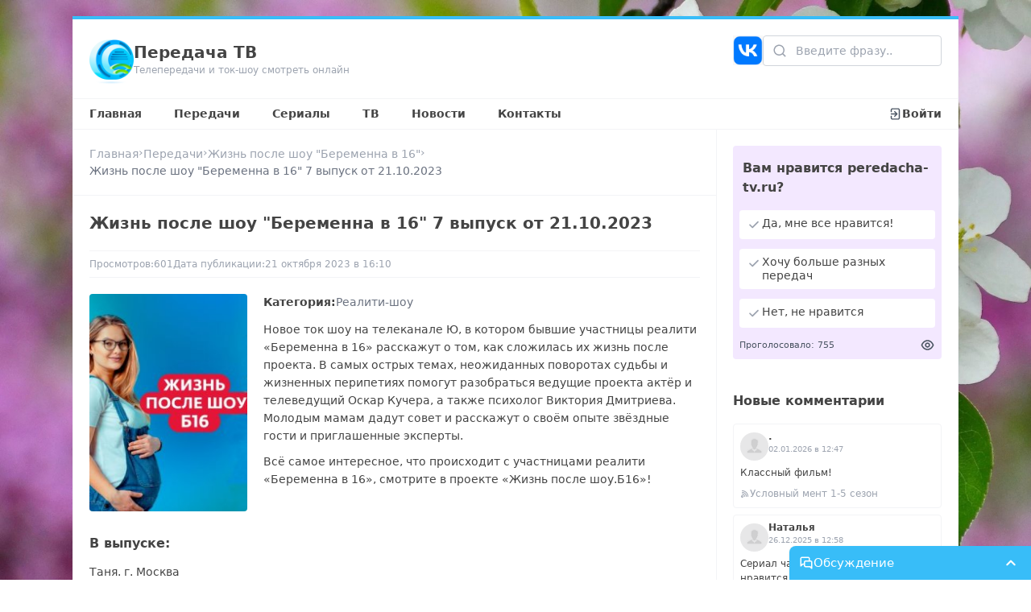

--- FILE ---
content_type: text/html;charset=utf-8
request_url: https://peredacha-tv.ru/peredacha/171/vipusk/7719
body_size: 22955
content:
<!DOCTYPE html><html  lang="ru-RU"><head><meta charset="utf-8">
<meta name="viewport" content="width=device-width, initial-scale=1">
<title>Жизнь после шоу &quot;Беременна в 16&quot; 7 выпуск от 21.10.2023 - Передача ТВ</title>
<script src="/js/metric.js" async></script>
<script src="https://yastatic.net/share2/share.js" async></script>
<style>*,:after,:before{--tw-border-spacing-x:0;--tw-border-spacing-y:0;--tw-translate-x:0;--tw-translate-y:0;--tw-rotate:0;--tw-skew-x:0;--tw-skew-y:0;--tw-scale-x:1;--tw-scale-y:1;--tw-pan-x: ;--tw-pan-y: ;--tw-pinch-zoom: ;--tw-scroll-snap-strictness:proximity;--tw-gradient-from-position: ;--tw-gradient-via-position: ;--tw-gradient-to-position: ;--tw-ordinal: ;--tw-slashed-zero: ;--tw-numeric-figure: ;--tw-numeric-spacing: ;--tw-numeric-fraction: ;--tw-ring-inset: ;--tw-ring-offset-width:0px;--tw-ring-offset-color:#fff;--tw-ring-color:rgba(59,130,246,.5);--tw-ring-offset-shadow:0 0 #0000;--tw-ring-shadow:0 0 #0000;--tw-shadow:0 0 #0000;--tw-shadow-colored:0 0 #0000;--tw-blur: ;--tw-brightness: ;--tw-contrast: ;--tw-grayscale: ;--tw-hue-rotate: ;--tw-invert: ;--tw-saturate: ;--tw-sepia: ;--tw-drop-shadow: ;--tw-backdrop-blur: ;--tw-backdrop-brightness: ;--tw-backdrop-contrast: ;--tw-backdrop-grayscale: ;--tw-backdrop-hue-rotate: ;--tw-backdrop-invert: ;--tw-backdrop-opacity: ;--tw-backdrop-saturate: ;--tw-backdrop-sepia: ;--tw-contain-size: ;--tw-contain-layout: ;--tw-contain-paint: ;--tw-contain-style: }::backdrop{--tw-border-spacing-x:0;--tw-border-spacing-y:0;--tw-translate-x:0;--tw-translate-y:0;--tw-rotate:0;--tw-skew-x:0;--tw-skew-y:0;--tw-scale-x:1;--tw-scale-y:1;--tw-pan-x: ;--tw-pan-y: ;--tw-pinch-zoom: ;--tw-scroll-snap-strictness:proximity;--tw-gradient-from-position: ;--tw-gradient-via-position: ;--tw-gradient-to-position: ;--tw-ordinal: ;--tw-slashed-zero: ;--tw-numeric-figure: ;--tw-numeric-spacing: ;--tw-numeric-fraction: ;--tw-ring-inset: ;--tw-ring-offset-width:0px;--tw-ring-offset-color:#fff;--tw-ring-color:rgba(59,130,246,.5);--tw-ring-offset-shadow:0 0 #0000;--tw-ring-shadow:0 0 #0000;--tw-shadow:0 0 #0000;--tw-shadow-colored:0 0 #0000;--tw-blur: ;--tw-brightness: ;--tw-contrast: ;--tw-grayscale: ;--tw-hue-rotate: ;--tw-invert: ;--tw-saturate: ;--tw-sepia: ;--tw-drop-shadow: ;--tw-backdrop-blur: ;--tw-backdrop-brightness: ;--tw-backdrop-contrast: ;--tw-backdrop-grayscale: ;--tw-backdrop-hue-rotate: ;--tw-backdrop-invert: ;--tw-backdrop-opacity: ;--tw-backdrop-saturate: ;--tw-backdrop-sepia: ;--tw-contain-size: ;--tw-contain-layout: ;--tw-contain-paint: ;--tw-contain-style: }/*! tailwindcss v3.4.17 | MIT License | https://tailwindcss.com*/*,:after,:before{border:0 solid #e5e7eb;box-sizing:border-box}:after,:before{--tw-content:""}:host,html{line-height:1.5;-webkit-text-size-adjust:100%;font-family:ui-sans-serif,system-ui,sans-serif,Apple Color Emoji,Segoe UI Emoji,Segoe UI Symbol,Noto Color Emoji;font-feature-settings:normal;font-variation-settings:normal;-moz-tab-size:4;-o-tab-size:4;tab-size:4;-webkit-tap-highlight-color:transparent}body{line-height:inherit}hr{border-top-width:1px;color:inherit;height:0}abbr:where([title]){-webkit-text-decoration:underline dotted;text-decoration:underline dotted}h1,h2,h3,h4,h5,h6{font-size:inherit;font-weight:inherit}a{color:inherit;text-decoration:inherit}b,strong{font-weight:bolder}code,kbd,pre,samp{font-family:ui-monospace,SFMono-Regular,Menlo,Monaco,Consolas,Liberation Mono,Courier New,monospace;font-feature-settings:normal;font-size:1em;font-variation-settings:normal}small{font-size:80%}sub,sup{font-size:75%;line-height:0;position:relative;vertical-align:baseline}sub{bottom:-.25em}sup{top:-.5em}table{border-collapse:collapse;border-color:inherit;text-indent:0}button,input,optgroup,select,textarea{color:inherit;font-family:inherit;font-feature-settings:inherit;font-size:100%;font-variation-settings:inherit;font-weight:inherit;letter-spacing:inherit;line-height:inherit;margin:0;padding:0}button,select{text-transform:none}button,input:where([type=button]),input:where([type=reset]),input:where([type=submit]){-webkit-appearance:button;background-color:transparent;background-image:none}:-moz-focusring{outline:auto}:-moz-ui-invalid{box-shadow:none}progress{vertical-align:baseline}::-webkit-inner-spin-button,::-webkit-outer-spin-button{height:auto}[type=search]{-webkit-appearance:textfield;outline-offset:-2px}::-webkit-search-decoration{-webkit-appearance:none}::-webkit-file-upload-button{-webkit-appearance:button;font:inherit}summary{display:list-item}blockquote,dd,dl,figure,h1,h2,h3,h4,h5,h6,hr,p,pre{margin:0}fieldset{margin:0}fieldset,legend{padding:0}menu,ol,ul{list-style:none;margin:0;padding:0}dialog{padding:0}textarea{resize:vertical}input::-moz-placeholder,textarea::-moz-placeholder{color:#9ca3af;opacity:1}input::placeholder,textarea::placeholder{color:#9ca3af;opacity:1}[role=button],button{cursor:pointer}:disabled{cursor:default}audio,canvas,embed,iframe,img,object,svg,video{display:block;vertical-align:middle}img,video{height:auto;max-width:100%}[hidden]:where(:not([hidden=until-found])){display:none}.static{position:static}.fixed{position:fixed}.absolute{position:absolute}.relative{position:relative}.inset-0{top:0;right:0;bottom:0;left:0}.bottom-0{bottom:0}.bottom-1{bottom:.25rem}.left-0{left:0}.left-1{left:.25rem}.left-\[12px\]{left:12px}.right-0{right:0}.right-1{right:.25rem}.right-5{right:1.25rem}.right-\[10px\]{right:10px}.top-0{top:0}.top-1{top:.25rem}.top-5{top:1.25rem}.top-6{top:1.5rem}.top-\[-1px\]{top:-1px}.top-\[-2px\]{top:-2px}.top-\[10px\]{top:10px}.top-\[1px\]{top:1px}.top-\[2px\]{top:2px}.top-\[35px\]{top:35px}.top-\[38px\]{top:38px}.top-\[3px\]{top:3px}.top-\[5px\]{top:5px}.z-10{z-index:10}.z-20{z-index:20}.z-30{z-index:30}.z-40{z-index:40}.float-left{float:left}.m-0{margin:0}.m-2{margin:.5rem}.m-5{margin:1.25rem}.mx-0{margin-left:0;margin-right:0}.mx-5{margin-left:1.25rem;margin-right:1.25rem}.mx-auto{margin-left:auto;margin-right:auto}.my-3{margin-bottom:.75rem;margin-top:.75rem}.my-4{margin-bottom:1rem;margin-top:1rem}.my-5{margin-bottom:1.25rem;margin-top:1.25rem}.mb-1{margin-bottom:.25rem}.mb-2{margin-bottom:.5rem}.mb-3{margin-bottom:.75rem}.mb-5{margin-bottom:1.25rem}.ml-6{margin-left:1.5rem}.mr-2{margin-right:.5rem}.mr-5{margin-right:1.25rem}.mt-0{margin-top:0}.mt-1{margin-top:.25rem}.mt-2{margin-top:.5rem}.mt-3{margin-top:.75rem}.mt-4{margin-top:1rem}.mt-5{margin-top:1.25rem}.mt-\[1px\]{margin-top:1px}.block{display:block}.inline{display:inline}.flex{display:flex}.grid{display:grid}.hidden{display:none}.\!h-\[210px\]{height:210px!important}.\!h-\[65px\]{height:65px!important}.h-0{height:0}.h-\[100px\]{height:100px}.h-\[120px\]{height:120px}.h-\[12px\]{height:12px}.h-\[13px\]{height:13px}.h-\[150px\]{height:150px}.h-\[159px\]{height:159px}.h-\[15px\]{height:15px}.h-\[16px\]{height:16px}.h-\[170px\]{height:170px}.h-\[177px\]{height:177px}.h-\[17px\]{height:17px}.h-\[18px\]{height:18px}.h-\[195px\]{height:195px}.h-\[19px\]{height:19px}.h-\[200px\]{height:200px}.h-\[20px\]{height:20px}.h-\[220px\]{height:220px}.h-\[22px\]{height:22px}.h-\[230px\]{height:230px}.h-\[235px\]{height:235px}.h-\[23px\]{height:23px}.h-\[24px\]{height:24px}.h-\[250px\]{height:250px}.h-\[255px\]{height:255px}.h-\[25px\]{height:25px}.h-\[26px\]{height:26px}.h-\[270px\]{height:270px}.h-\[32px\]{height:32px}.h-\[35px\]{height:35px}.h-\[37px\]{height:37px}.h-\[3px\]{height:3px}.h-\[420px\]{height:420px}.h-\[45px\]{height:45px}.h-\[55px\]{height:55px}.h-\[58px\]{height:58px}.h-\[64px\]{height:64px}.h-\[70px\]{height:70px}.h-\[85px\]{height:85px}.h-\[90px\]{height:90px}.h-\[calc\(100vh-214px\)\]{height:calc(100vh - 214px)}.h-full{height:100%}.max-h-\[300px\]{max-height:300px}.max-h-\[70px\]{max-height:70px}.min-h-\[120px\]{min-height:120px}.min-h-\[70px\]{min-height:70px}.min-h-full{min-height:100%}.w-\[100px\]{width:100px}.w-\[12px\]{width:12px}.w-\[137px\]{width:137px}.w-\[13px\]{width:13px}.w-\[150px\]{width:150px}.w-\[159px\]{width:159px}.w-\[15px\]{width:15px}.w-\[160px\]{width:160px}.w-\[163px\]{width:163px}.w-\[16px\]{width:16px}.w-\[177px\]{width:177px}.w-\[17px\]{width:17px}.w-\[180px\]{width:180px}.w-\[18px\]{width:18px}.w-\[195px\]{width:195px}.w-\[196px\]{width:196px}.w-\[19px\]{width:19px}.w-\[20px\]{width:20px}.w-\[22px\]{width:22px}.w-\[230px\]{width:230px}.w-\[23px\]{width:23px}.w-\[24px\]{width:24px}.w-\[25px\]{width:25px}.w-\[26px\]{width:26px}.w-\[300px\]{width:300px}.w-\[32px\]{width:32px}.w-\[35px\]{width:35px}.w-\[36px\]{width:36px}.w-\[37px\]{width:37px}.w-\[400px\]{width:400px}.w-\[45px\]{width:45px}.w-\[500px\]{width:500px}.w-\[50px\]{width:50px}.w-\[55px\]{width:55px}.w-\[64px\]{width:64px}.w-\[65px\]{width:65px}.w-\[calc\(100\%-16px\)\]{width:calc(100% - 16px)}.w-\[calc\(100\%-170px\)\]{width:calc(100% - 170px)}.w-\[calc\(100\%-17px-5px\)\]{width:calc(100% - 22px)}.w-\[calc\(100\%-18px-12px\)\]{width:calc(100% - 30px)}.w-\[calc\(100\%-20px\)\]{width:calc(100% - 20px)}.w-\[calc\(100\%-20px-5px\)\]{width:calc(100% - 25px)}.w-\[calc\(100\%-25px-5px\)\]{width:calc(100% - 30px)}.w-\[calc\(100\%-300px\)\]{width:calc(100% - 300px)}.w-\[calc\(100\%-36px\)\]{width:calc(100% - 36px)}.w-\[calc\(100\%-40px\)\]{width:calc(100% - 40px)}.w-\[calc\(100\%-44px\)\]{width:calc(100% - 44px)}.w-\[calc\(100\%-45px-12px\)\]{width:calc(100% - 57px)}.w-\[calc\(100\%-55px-8px\)\]{width:calc(100% - 63px)}.w-\[calc\(100\%-58px\)\]{width:calc(100% - 58px)}.w-\[calc\(100\%-65px-8px\)\]{width:calc(100% - 73px)}.w-\[calc\(100\%-85px\)\]{width:calc(100% - 85px)}.w-full{width:100%}.max-w-\[1100px\]{max-width:1100px}.max-w-\[800px\]{max-width:800px}.-rotate-90{--tw-rotate:-90deg}.-rotate-90,.rotate-180{transform:translate(var(--tw-translate-x),var(--tw-translate-y)) rotate(var(--tw-rotate)) skew(var(--tw-skew-x)) skewY(var(--tw-skew-y)) scaleX(var(--tw-scale-x)) scaleY(var(--tw-scale-y))}.rotate-180{--tw-rotate:180deg}.rotate-90{--tw-rotate:90deg}.rotate-90,.scale-100{transform:translate(var(--tw-translate-x),var(--tw-translate-y)) rotate(var(--tw-rotate)) skew(var(--tw-skew-x)) skewY(var(--tw-skew-y)) scaleX(var(--tw-scale-x)) scaleY(var(--tw-scale-y))}.scale-100{--tw-scale-x:1;--tw-scale-y:1}.scale-95{--tw-scale-x:.95;--tw-scale-y:.95}.scale-95,.transform{transform:translate(var(--tw-translate-x),var(--tw-translate-y)) rotate(var(--tw-rotate)) skew(var(--tw-skew-x)) skewY(var(--tw-skew-y)) scaleX(var(--tw-scale-x)) scaleY(var(--tw-scale-y))}.cursor-pointer{cursor:pointer}.list-disc{list-style-type:disc}.list-none{list-style-type:none}.grid-cols-1{grid-template-columns:repeat(1,minmax(0,1fr))}.grid-cols-3{grid-template-columns:repeat(3,minmax(0,1fr))}.grid-cols-5{grid-template-columns:repeat(5,minmax(0,1fr))}.grid-cols-6{grid-template-columns:repeat(6,minmax(0,1fr))}.grid-cols-7{grid-template-columns:repeat(7,minmax(0,1fr))}.flex-row-reverse{flex-direction:row-reverse}.flex-wrap{flex-wrap:wrap}.items-start{align-items:flex-start}.items-center{align-items:center}.justify-end{justify-content:flex-end}.justify-center{justify-content:center}.justify-between{justify-content:space-between}.gap-1{gap:.25rem}.gap-10{gap:2.5rem}.gap-2{gap:.5rem}.gap-3{gap:.75rem}.gap-4{gap:1rem}.gap-5{gap:1.25rem}.gap-8{gap:2rem}.gap-\[2px\]{gap:2px}.gap-\[5px\]{gap:5px}.overflow-hidden{overflow:hidden}.overflow-y-auto{overflow-y:auto}.rounded{border-radius:.25rem}.rounded-2xl{border-radius:1rem}.rounded-\[5px\]{border-radius:5px}.rounded-full{border-radius:9999px}.rounded-md{border-radius:.375rem}.rounded-tl-lg{border-top-left-radius:.5rem}.border{border-width:1px}.border-2{border-width:2px}.border-x{border-left-width:1px;border-right-width:1px}.border-b{border-bottom-width:1px}.border-b-2{border-bottom-width:2px}.border-l{border-left-width:1px}.border-r{border-right-width:1px}.border-t{border-top-width:1px}.border-t-0{border-top-width:0}.border-t-4{border-top-width:4px}.border-gray-100{--tw-border-opacity:1;border-color:rgb(243 244 246/var(--tw-border-opacity,1))}.border-gray-200{--tw-border-opacity:1;border-color:rgb(229 231 235/var(--tw-border-opacity,1))}.border-gray-300{--tw-border-opacity:1;border-color:rgb(209 213 219/var(--tw-border-opacity,1))}.border-gray-400{--tw-border-opacity:1;border-color:rgb(156 163 175/var(--tw-border-opacity,1))}.border-inherit{border-color:inherit}.border-lime-300{--tw-border-opacity:1;border-color:rgb(190 242 100/var(--tw-border-opacity,1))}.border-red-300{--tw-border-opacity:1;border-color:rgb(252 165 165/var(--tw-border-opacity,1))}.border-sky-100{--tw-border-opacity:1;border-color:rgb(224 242 254/var(--tw-border-opacity,1))}.border-sky-200{--tw-border-opacity:1;border-color:rgb(186 230 253/var(--tw-border-opacity,1))}.border-sky-400{--tw-border-opacity:1;border-color:rgb(56 189 248/var(--tw-border-opacity,1))}.border-sky-50{--tw-border-opacity:1;border-color:rgb(240 249 255/var(--tw-border-opacity,1))}.border-sky-500{--tw-border-opacity:1;border-color:rgb(14 165 233/var(--tw-border-opacity,1))}.bg-black{--tw-bg-opacity:1;background-color:rgb(0 0 0/var(--tw-bg-opacity,1))}.bg-emerald-400{--tw-bg-opacity:1;background-color:rgb(52 211 153/var(--tw-bg-opacity,1))}.bg-emerald-50{--tw-bg-opacity:1;background-color:rgb(236 253 245/var(--tw-bg-opacity,1))}.bg-gray-100{--tw-bg-opacity:1;background-color:rgb(243 244 246/var(--tw-bg-opacity,1))}.bg-gray-50{--tw-bg-opacity:1;background-color:rgb(249 250 251/var(--tw-bg-opacity,1))}.bg-indigo-500{--tw-bg-opacity:1;background-color:rgb(99 102 241/var(--tw-bg-opacity,1))}.bg-lime-50{--tw-bg-opacity:1;background-color:rgb(247 254 231/var(--tw-bg-opacity,1))}.bg-purple-100{--tw-bg-opacity:1;background-color:rgb(243 232 255/var(--tw-bg-opacity,1))}.bg-purple-600{--tw-bg-opacity:1;background-color:rgb(147 51 234/var(--tw-bg-opacity,1))}.bg-sky-200{--tw-bg-opacity:1;background-color:rgb(186 230 253/var(--tw-bg-opacity,1))}.bg-sky-300{--tw-bg-opacity:1;background-color:rgb(125 211 252/var(--tw-bg-opacity,1))}.bg-sky-400{--tw-bg-opacity:1;background-color:rgb(56 189 248/var(--tw-bg-opacity,1))}.bg-sky-50{--tw-bg-opacity:1;background-color:rgb(240 249 255/var(--tw-bg-opacity,1))}.bg-slate-100{--tw-bg-opacity:1;background-color:rgb(241 245 249/var(--tw-bg-opacity,1))}.bg-white{--tw-bg-opacity:1;background-color:rgb(255 255 255/var(--tw-bg-opacity,1))}.bg-yellow-500{--tw-bg-opacity:1;background-color:rgb(234 179 8/var(--tw-bg-opacity,1))}.bg-opacity-25{--tw-bg-opacity:.25}.bg-gradient-to-t{background-image:linear-gradient(to top,var(--tw-gradient-stops))}.from-black{--tw-gradient-from:#000 var(--tw-gradient-from-position);--tw-gradient-to:transparent var(--tw-gradient-to-position);--tw-gradient-stops:var(--tw-gradient-from),var(--tw-gradient-to)}.bg-cover{background-size:cover}.fill-black{fill:#000}.fill-gray-300{fill:#d1d5db}.fill-gray-400{fill:#9ca3af}.fill-gray-50{fill:#f9fafb}.fill-gray-500{fill:#6b7280}.fill-gray-600{fill:#4b5563}.fill-lime-400{fill:#a3e635}.fill-lime-600{fill:#65a30d}.fill-purple-600{fill:#9333ea}.fill-rose-400{fill:#fb7185}.fill-sky-400{fill:#38bdf8}.fill-slate-800{fill:#1e293b}.fill-white{fill:#fff}.object-contain{-o-object-fit:contain;object-fit:contain}.object-cover{-o-object-fit:cover;object-fit:cover}.p-0{padding:0}.p-1{padding:.25rem}.p-2{padding:.5rem}.p-3{padding:.75rem}.p-4{padding:1rem}.p-5{padding:1.25rem}.p-6{padding:1.5rem}.px-2{padding-left:.5rem;padding-right:.5rem}.px-3{padding-left:.75rem;padding-right:.75rem}.px-4{padding-left:1rem;padding-right:1rem}.px-5{padding-left:1.25rem;padding-right:1.25rem}.py-1{padding-bottom:.25rem;padding-top:.25rem}.py-2{padding-bottom:.5rem;padding-top:.5rem}.py-4{padding-bottom:1rem;padding-top:1rem}.py-5{padding-bottom:1.25rem;padding-top:1.25rem}.py-\[130px\]{padding-bottom:130px;padding-top:130px}.py-\[5px\]{padding-bottom:5px;padding-top:5px}.py-\[8px\]{padding-bottom:8px;padding-top:8px}.pb-1{padding-bottom:.25rem}.pb-10{padding-bottom:2.5rem}.pb-3{padding-bottom:.75rem}.pb-4{padding-bottom:1rem}.pb-5{padding-bottom:1.25rem}.pb-\[4px\]{padding-bottom:4px}.pl-10{padding-left:2.5rem}.pl-3{padding-left:.75rem}.pl-5{padding-left:1.25rem}.pr-10{padding-right:2.5rem}.pr-2{padding-right:.5rem}.pt-0{padding-top:0}.pt-1{padding-top:.25rem}.pt-2{padding-top:.5rem}.pt-3{padding-top:.75rem}.pt-5{padding-top:1.25rem}.pt-\[130px\]{padding-top:130px}.pt-\[6px\]{padding-top:6px}.text-left{text-align:left}.text-center{text-align:center}.text-right{text-align:right}.align-middle{vertical-align:middle}.text-2xl{font-size:1.5rem;line-height:2rem}.text-\[10px\]{font-size:10px}.text-\[11px\]{font-size:11px}.text-\[12px\]{font-size:12px}.text-\[13px\]{font-size:13px}.text-\[15px\]{font-size:15px}.text-base{font-size:1rem;line-height:1.5rem}.text-lg{font-size:1.125rem;line-height:1.75rem}.text-sm{font-size:.875rem;line-height:1.25rem}.text-xl{font-size:1.25rem;line-height:1.75rem}.text-xs{font-size:.75rem;line-height:1rem}.font-bold{font-weight:700}.font-medium{font-weight:500}.font-semibold{font-weight:600}.italic{font-style:italic}.leading-4{line-height:1rem}.leading-6{line-height:1.5rem}.leading-\[15px\]{line-height:15px}.leading-\[16px\]{line-height:16px}.leading-\[17px\]{line-height:17px}.tracking-wider{letter-spacing:.05em}.text-black{--tw-text-opacity:1;color:rgb(0 0 0/var(--tw-text-opacity,1))}.text-gray-400{--tw-text-opacity:1;color:rgb(156 163 175/var(--tw-text-opacity,1))}.text-gray-50{--tw-text-opacity:1;color:rgb(249 250 251/var(--tw-text-opacity,1))}.text-gray-500{--tw-text-opacity:1;color:rgb(107 114 128/var(--tw-text-opacity,1))}.text-gray-600{--tw-text-opacity:1;color:rgb(75 85 99/var(--tw-text-opacity,1))}.text-gray-700{--tw-text-opacity:1;color:rgb(55 65 81/var(--tw-text-opacity,1))}.text-gray-900{--tw-text-opacity:1;color:rgb(17 24 39/var(--tw-text-opacity,1))}.text-lime-600{--tw-text-opacity:1;color:rgb(101 163 13/var(--tw-text-opacity,1))}.text-red-400{--tw-text-opacity:1;color:rgb(248 113 113/var(--tw-text-opacity,1))}.text-red-500{--tw-text-opacity:1;color:rgb(239 68 68/var(--tw-text-opacity,1))}.text-red-600{--tw-text-opacity:1;color:rgb(220 38 38/var(--tw-text-opacity,1))}.text-sky-300{--tw-text-opacity:1;color:rgb(125 211 252/var(--tw-text-opacity,1))}.text-sky-400{--tw-text-opacity:1;color:rgb(56 189 248/var(--tw-text-opacity,1))}.text-sky-50{--tw-text-opacity:1;color:rgb(240 249 255/var(--tw-text-opacity,1))}.text-sky-500{--tw-text-opacity:1;color:rgb(14 165 233/var(--tw-text-opacity,1))}.text-slate-50{--tw-text-opacity:1;color:rgb(248 250 252/var(--tw-text-opacity,1))}.text-slate-800{--tw-text-opacity:1;color:rgb(30 41 59/var(--tw-text-opacity,1))}.text-white{--tw-text-opacity:1;color:rgb(255 255 255/var(--tw-text-opacity,1))}.underline{text-decoration-line:underline}.no-underline{text-decoration-line:none}.decoration-sky-400{text-decoration-color:#38bdf8}.decoration-2{text-decoration-thickness:2px}.underline-offset-2{text-underline-offset:2px}.underline-offset-4{text-underline-offset:4px}.opacity-0{opacity:0}.opacity-100{opacity:1}.opacity-40{opacity:.4}.shadow{--tw-shadow:0 1px 3px 0 rgba(0,0,0,.1),0 1px 2px -1px rgba(0,0,0,.1);--tw-shadow-colored:0 1px 3px 0 var(--tw-shadow-color),0 1px 2px -1px var(--tw-shadow-color)}.shadow,.shadow-md{box-shadow:var(--tw-ring-offset-shadow,0 0 #0000),var(--tw-ring-shadow,0 0 #0000),var(--tw-shadow)}.shadow-md{--tw-shadow:0 4px 6px -1px rgba(0,0,0,.1),0 2px 4px -2px rgba(0,0,0,.1);--tw-shadow-colored:0 4px 6px -1px var(--tw-shadow-color),0 2px 4px -2px var(--tw-shadow-color)}.shadow-xl{--tw-shadow:0 20px 25px -5px rgba(0,0,0,.1),0 8px 10px -6px rgba(0,0,0,.1);--tw-shadow-colored:0 20px 25px -5px var(--tw-shadow-color),0 8px 10px -6px var(--tw-shadow-color);box-shadow:var(--tw-ring-offset-shadow,0 0 #0000),var(--tw-ring-shadow,0 0 #0000),var(--tw-shadow)}.drop-shadow{--tw-drop-shadow:drop-shadow(0 1px 2px rgba(0,0,0,.1)) drop-shadow(0 1px 1px rgba(0,0,0,.06))}.drop-shadow,.filter{filter:var(--tw-blur) var(--tw-brightness) var(--tw-contrast) var(--tw-grayscale) var(--tw-hue-rotate) var(--tw-invert) var(--tw-saturate) var(--tw-sepia) var(--tw-drop-shadow)}.transition{transition-duration:.15s;transition-property:color,background-color,border-color,text-decoration-color,fill,stroke,opacity,box-shadow,transform,filter,backdrop-filter;transition-timing-function:cubic-bezier(.4,0,.2,1)}.transition-all{transition-duration:.15s;transition-property:all;transition-timing-function:cubic-bezier(.4,0,.2,1)}.duration-200{transition-duration:.2s}.duration-300{transition-duration:.3s}.duration-500{transition-duration:.5s}.ease-in{transition-timing-function:cubic-bezier(.4,0,1,1)}.ease-out{transition-timing-function:cubic-bezier(0,0,.2,1)}html{scroll-behavior:smooth}body{font-size:14px;font-weight:400;margin:0}a,body{color:#444}a:hover{color:#000}p{line-height:22px;margin-top:0}.fade-enter-active,.fade-leave-active{transition:opacity .5s ease}.fade-enter-from,.fade-leave-to{opacity:0}.slide-fade-enter-active{transition:all .3s ease-out}.slide-fade-leave-active{transition:all .3s cubic-bezier(1,.5,.8,1)}.slide-fade-enter-from,.slide-fade-leave-to{opacity:0;transform:translateY(-20px)}.markdown p{margin-bottom:10px}.markdown ol,.markdown ul{display:grid;gap:5px;line-height:22px;list-style:unset;margin-top:0;padding-left:20px}.markdown h1,.markdown h2,.markdown h3,.markdown h4,.markdown h5,.markdown h6{margin:10px 0}.markdown h1{font-size:22px}.markdown h2{font-size:20px}.markdown h3{font-size:18px}.markdown h4{font-size:16px}.markdown h5{font-size:14px}.markdown h6{font-size:12px}::-webkit-scrollbar{width:9px}::-webkit-scrollbar-track{background:#fff}::-webkit-scrollbar-thumb{background:#cbd5e1;border-left:1px solid #fff;border-radius:5px;border-right:1px solid #fff}.code iframe{display:block;height:420px;width:100%}.code.blocked{display:flex;height:420px;width:100%}@media screen and (max-width:768px){.code iframe,.code.blocked{height:320px}}@media screen and (max-width:410px){.code iframe,.code.blocked{height:250px}}.ckeditor{overflow:hidden}.ckeditor .image-style-align-right{float:right;margin:7px 0 10px 15px!important}.ckeditor .image-style-align-right img{width:100%}.ckeditor .image-style-align-left{float:left;margin:7px 15px 10px 0!important}.ckeditor .image-style-align-left img{width:100%}.ckeditor p{line-height:22px;margin:15px 0}.ckeditor .image_resized{margin:7px 0 10px}.ckeditor figure.image{display:flex;margin:0 auto;max-width:100%}.ckeditor figure.image img{width:100%}.ckeditor h2{font-size:20px}.ckeditor h2,.ckeditor h3{font-weight:500;margin:15px 0}.ckeditor h3{font-size:18px}.ckeditor h4{font-size:16px;font-weight:500;margin:15px 0}.ckeditor a{color:#009bde;text-decoration:none}.ckeditor a:hover{color:#08b3ff}.ckeditor ol,.ckeditor ul{margin:15px 0;padding-left:20px}.ckeditor ol li,.ckeditor ul li{font-size:14px;line-height:22px}.ckeditor blockquote{background:#f8f8f8;border-left:3px solid #08b3ff;margin:15px 0;overflow:hidden;padding:0 20px}.itemSimilar{border-radius:4px;display:block;overflow:hidden;position:relative}.itemSimilar:hover .itemSimilar__gradient{background:linear-gradient(0deg,#000000b3,#c5dde800)}.itemSimilar__gradient{background:linear-gradient(0deg,#0000006e,#c5dde800);height:100%;left:0;position:absolute;top:0;width:100%;z-index:1}.itemSimilar__images img{display:block;height:200px;-o-object-fit:cover;object-fit:cover;width:100%}.itemSimilar__name{bottom:0;color:#fff;left:0;line-height:20px;padding:10px;position:absolute;width:100%;z-index:2}.itemMore{border-radius:4px;display:block;overflow:hidden;position:relative}.itemMore:hover .itemMore__gradient{background:linear-gradient(0deg,#000000b3,#c5dde800)}.itemMore__gradient{background:linear-gradient(0deg,#0000006e,#c5dde800);height:100%;left:0;position:absolute;top:0;width:100%;z-index:1}.itemMore__images img{display:block;height:170px;-o-object-fit:cover;object-fit:cover;width:100%}.itemMore__name{bottom:0;color:#fff;font-size:12px;left:0;line-height:15px;padding:5px;position:absolute;width:100%;z-index:2}.itemPeredacha{width:195px}.itemPeredacha__a:before{background:linear-gradient(0deg,#0000006e,#c5dde800);border-radius:4px;content:"";height:100%;left:0;position:absolute;top:0;width:100%;z-index:2}.itemPeredacha__a:hover:before{background:linear-gradient(0deg,#000000b3,#c5dde800)}.itemPeredacha__a--min{border-radius:4px;display:block;height:195px;position:relative;width:138px}.itemPeredacha__images{border-radius:4px;height:270px;width:195px;z-index:1}.itemPeredacha__images img{display:block;height:100%;-o-object-fit:cover;object-fit:cover;width:100%}.itemPeredacha__title{bottom:0;color:#fff;left:0;line-height:20px;padding:10px;position:absolute;width:100%;z-index:2}.itemPeredacha__view{align-items:center;display:flex;gap:3px;left:3px;position:absolute;top:3px}.itemPeredacha__view svg{height:15px;width:15px;fill:#fff}.itemPeredacha__view span{color:#fff;font-size:10px}.itemPeredacha__skoro{background-color:red;position:absolute;right:-7px;top:7px}.itemPeredacha__skoro:before{border-left:4px solid transparent;border-top:4px solid transparent;border-color:#e80202 transparent transparent #e80202;border-style:solid;border-width:4px 4px 4px 3px;bottom:-8px;content:"";display:block;position:absolute;right:0}.itemPeredacha__skoroSep:before{border-right:5px solid transparent;border-top:5px solid transparent;border-color:red red transparent transparent;border-style:solid;border-width:5px;content:"";display:block;left:-9px;position:absolute;top:0}.itemPeredacha__skoroSep:after{border-bottom:5px solid transparent;border-right:5px solid transparent;border-color:transparent red red transparent;border-style:solid;border-width:5px;content:"";display:block;left:-9px;position:absolute;top:10px}.itemPeredacha__skoroText{color:#fff;font-size:13px;padding:0 11px 0 7px}.itemPeredacha__skoroText--min{font-size:12px;padding:0 11px 2px 7px}.itemPeredacha__skoro--min .itemPeredacha__skoroText,.itemPeredacha__skoro--min .itemPeredacha__skoroText--min{font-size:11px}.itemPeredacha__skoro--min .itemPeredacha__skoroSep:before{border-right:4px solid transparent;border-top:4px solid transparent;border-color:red red transparent transparent;border-style:solid;border-width:4px;left:-8px}.itemPeredacha__skoro--min .itemPeredacha__skoroSep:after{border-bottom:4px solid transparent;border-right:4px solid transparent;border-color:transparent red red transparent;border-style:solid;border-width:4px;left:-8px;top:9px}.after\:text-gray-500:after{content:var(--tw-content);--tw-text-opacity:1;color:rgb(107 114 128/var(--tw-text-opacity,1))}.after\:content-\[\'\,\'\]:after{--tw-content:",";content:var(--tw-content)}.first\:pt-0:first-child{padding-top:0}.last\:border-0:last-child{border-width:0}.last\:pb-0:last-child{padding-bottom:0}.last\:after\:hidden:last-child:after{content:var(--tw-content);display:none}.hover\:border-gray-100:hover{--tw-border-opacity:1;border-color:rgb(243 244 246/var(--tw-border-opacity,1))}.hover\:border-sky-400:hover{--tw-border-opacity:1;border-color:rgb(56 189 248/var(--tw-border-opacity,1))}.hover\:bg-emerald-500:hover{--tw-bg-opacity:1;background-color:rgb(16 185 129/var(--tw-bg-opacity,1))}.hover\:bg-gray-100:hover{--tw-bg-opacity:1;background-color:rgb(243 244 246/var(--tw-bg-opacity,1))}.hover\:bg-gray-200:hover{--tw-bg-opacity:1;background-color:rgb(229 231 235/var(--tw-bg-opacity,1))}.hover\:bg-gray-50:hover{--tw-bg-opacity:1;background-color:rgb(249 250 251/var(--tw-bg-opacity,1))}.hover\:bg-indigo-400:hover{--tw-bg-opacity:1;background-color:rgb(129 140 248/var(--tw-bg-opacity,1))}.hover\:bg-lime-400:hover{--tw-bg-opacity:1;background-color:rgb(163 230 53/var(--tw-bg-opacity,1))}.hover\:bg-sky-500:hover{--tw-bg-opacity:1;background-color:rgb(14 165 233/var(--tw-bg-opacity,1))}.hover\:fill-lime-400:hover{fill:#a3e635}.hover\:fill-red-400:hover{fill:#f87171}.hover\:fill-rose-400:hover{fill:#fb7185}.hover\:fill-sky-400:hover{fill:#38bdf8}.hover\:text-gray-400:hover{--tw-text-opacity:1;color:rgb(156 163 175/var(--tw-text-opacity,1))}.hover\:text-gray-700:hover{--tw-text-opacity:1;color:rgb(55 65 81/var(--tw-text-opacity,1))}.hover\:text-sky-400:hover{--tw-text-opacity:1;color:rgb(56 189 248/var(--tw-text-opacity,1))}.hover\:text-sky-500:hover{--tw-text-opacity:1;color:rgb(14 165 233/var(--tw-text-opacity,1))}.hover\:text-white:hover{--tw-text-opacity:1;color:rgb(255 255 255/var(--tw-text-opacity,1))}.hover\:underline:hover{text-decoration-line:underline}.hover\:no-underline:hover{text-decoration-line:none}.hover\:opacity-80:hover{opacity:.8}.hover\:opacity-90:hover{opacity:.9}.hover\:grayscale:hover{--tw-grayscale:grayscale(100%);filter:var(--tw-blur) var(--tw-brightness) var(--tw-contrast) var(--tw-grayscale) var(--tw-hue-rotate) var(--tw-invert) var(--tw-saturate) var(--tw-sepia) var(--tw-drop-shadow)}.focus\:outline-0:focus{outline-width:0}.group:hover .group-hover\:inline{display:inline}.group:hover .group-hover\:translate-x-\[2px\]{--tw-translate-x:2px}.group:hover .group-hover\:scale-110,.group:hover .group-hover\:translate-x-\[2px\]{transform:translate(var(--tw-translate-x),var(--tw-translate-y)) rotate(var(--tw-rotate)) skew(var(--tw-skew-x)) skewY(var(--tw-skew-y)) scaleX(var(--tw-scale-x)) scaleY(var(--tw-scale-y))}.group:hover .group-hover\:scale-110{--tw-scale-x:1.1;--tw-scale-y:1.1}.group:hover .group-hover\:bg-gradient-to-t{background-image:linear-gradient(to top,var(--tw-gradient-stops))}.group:hover .group-hover\:from-black{--tw-gradient-from:#000 var(--tw-gradient-from-position);--tw-gradient-to:transparent var(--tw-gradient-to-position);--tw-gradient-stops:var(--tw-gradient-from),var(--tw-gradient-to)}.group:hover .group-hover\:fill-gray-700{fill:#374151}.group:hover .group-hover\:fill-lime-800{fill:#3f6212}.group:hover .group-hover\:fill-red-500{fill:#ef4444}.group:hover .group-hover\:fill-sky-400{fill:#38bdf8}.group:hover .group-hover\:fill-sky-500{fill:#0ea5e9}.group:hover .group-hover\:text-gray-50{--tw-text-opacity:1;color:rgb(249 250 251/var(--tw-text-opacity,1))}.group:hover .group-hover\:text-orange-600{--tw-text-opacity:1;color:rgb(234 88 12/var(--tw-text-opacity,1))}.group:hover .group-hover\:text-sky-400{--tw-text-opacity:1;color:rgb(56 189 248/var(--tw-text-opacity,1))}.group:hover .group-hover\:opacity-90{opacity:.9}.group:hover .group-hover\:opacity-95{opacity:.95}@media (max-width:625px){.sm\:block{display:block}.sm\:hidden{display:none}.sm\:grid-cols-1{grid-template-columns:repeat(1,minmax(0,1fr))}}@media (max-width:767px){.md\:float-none{float:none}.md\:block{display:block}.md\:grid{display:grid}.md\:hidden{display:none}.md\:h-\[320px\]{height:320px}.md\:w-full{width:100%}.md\:grid-cols-2{grid-template-columns:repeat(2,minmax(0,1fr))}.md\:grid-cols-3{grid-template-columns:repeat(3,minmax(0,1fr))}.md\:gap-2{gap:.5rem}.md\:gap-4{gap:1rem}.md\:pt-\[50px\]{padding-top:50px}}@media (max-width:1100px){.lg\:h-\[250px\]{height:250px}.lg\:justify-center{justify-content:center}}@media (max-width:900px){.lgx\:grid{display:grid}.lgx\:h-\[200px\]{height:200px}.lgx\:w-full{width:100%}.lgx\:border-l-0{border-left-width:0}.lgx\:border-r-0{border-right-width:0}}@media (max-width:510px){.smx\:float-none{float:none}.smx\:grid{display:grid}.smx\:hidden{display:none}.smx\:h-\[150px\]{height:150px}.smx\:grid-cols-1{grid-template-columns:repeat(1,minmax(0,1fr))}}@media (max-width:460px){.ml\:grid{display:grid}.ml\:h-\[250px\]{height:250px}.ml\:grid-cols-1{grid-template-columns:repeat(1,minmax(0,1fr))}.ml\:justify-start{justify-content:flex-start}.ml\:gap-2{gap:.5rem}}@media (max-width:375px){.mg\:w-full{width:100%}.mg\:rounded-tl-\[0px\]{border-top-left-radius:0}}</style>
<style>._bg_spring_1mo5u_1{background-image:url(/_nuxt/bg-spring.C5BQO4dg.jpg);background-size:cover;height:100vh;left:0;position:fixed;top:0;width:100%;z-index:-1}</style>
<style>._new_3iv4i_1{color:red;font-size:12px;font-style:italic}</style>
<style>._name_z5ghw_1{align-items:center;border:1px solid #e8e8e8;cursor:pointer;display:flex;gap:5px;height:40px;justify-content:space-between;padding:0 10px;transition:.3s}._name_z5ghw_1 span{color:#7e7e7e;font-weight:700}._name_z5ghw_1 svg{height:22px;width:22px;fill:#7e7e7e}._name_z5ghw_1:hover{background:#e8e8e8;transition:.3s}._nameNone_z5ghw_26{align-items:center;border:1px solid #e8e8e8;cursor:pointer;display:flex;gap:5px;height:40px;justify-content:space-between;padding:0 10px;transition:.3s}._nameNone_z5ghw_26 span{color:#7e7e7e;font-weight:700}._code_z5ghw_42 iframe{display:block;height:420px;width:100%}._skoro_z5ghw_48{border-bottom:1px solid #e8e8e8;border-left:1px solid #e8e8e8;border-right:1px solid #e8e8e8;color:#08b3ff;font-size:15px;font-style:italic;font-weight:700;padding:20px 10px;text-align:center}._skoro_b_z5ghw_60{border-top:1px solid #e8e8e8}._blocked_z5ghw_64{border-bottom:1px solid #e8e8e8;border-left:1px solid #e8e8e8;border-right:1px solid #e8e8e8;color:#f76d2b;font-size:15px;font-style:italic;font-weight:700;padding:20px 10px;text-align:center}._blocked_b_z5ghw_76{border-top:1px solid #e8e8e8}._noCode_z5ghw_80{border-bottom:1px solid #e8e8e8;border-left:1px solid #e8e8e8;border-right:1px solid #e8e8e8;color:#7e7e7e;padding:20px 10px}._optionCode_z5ghw_88{display:flex;justify-content:flex-end;margin-top:5px}._messageNoVideo_z5ghw_94{color:#f76d2b;cursor:pointer;font-style:italic}._messageNoVideo_z5ghw_94:hover{text-decoration:underline}._messageNoVideoSend_z5ghw_103{color:#08b3ff;font-style:italic}@media screen and (max-width:768px){._code_z5ghw_42 iframe{height:320px}}@media screen and (max-width:410px){._code_z5ghw_42 iframe{height:250px}}</style>
<link rel="stylesheet" href="/_nuxt/_idVipusk_.CZ-Du3lr.css" crossorigin>
<link rel="stylesheet" href="/_nuxt/Loading.BmKUPFGy.css" crossorigin>
<link rel="modulepreload" as="script" crossorigin href="/_nuxt/XlCq20b7.js">
<link rel="modulepreload" as="script" crossorigin href="/_nuxt/rQkttziA.js">
<link rel="modulepreload" as="script" crossorigin href="/_nuxt/Ddf9r5VL.js">
<link rel="modulepreload" as="script" crossorigin href="/_nuxt/DlAUqK2U.js">
<link rel="modulepreload" as="script" crossorigin href="/_nuxt/Cg33Xe0n.js">
<link rel="modulepreload" as="script" crossorigin href="/_nuxt/Chi_Ypc-.js">
<link rel="modulepreload" as="script" crossorigin href="/_nuxt/DepMAP9Z.js">
<link rel="modulepreload" as="script" crossorigin href="/_nuxt/CZ8RhgtA.js">
<link rel="modulepreload" as="script" crossorigin href="/_nuxt/BoOmmRF4.js">
<link rel="modulepreload" as="script" crossorigin href="/_nuxt/BHUX2-L7.js">
<link rel="modulepreload" as="script" crossorigin href="/_nuxt/BPzLZisO.js">
<link rel="modulepreload" as="script" crossorigin href="/_nuxt/3DpPGlT4.js">
<link rel="modulepreload" as="script" crossorigin href="/_nuxt/DKmHJdWK.js">
<link rel="modulepreload" as="script" crossorigin href="/_nuxt/C_9N3iPE.js">
<link rel="modulepreload" as="script" crossorigin href="/_nuxt/Dys8a4RO.js">
<link rel="modulepreload" as="script" crossorigin href="/_nuxt/CVUcge-l.js">
<link rel="modulepreload" as="script" crossorigin href="/_nuxt/D_BXixad.js">
<link rel="modulepreload" as="script" crossorigin href="/_nuxt/ChGtq9IV.js">
<link rel="modulepreload" as="script" crossorigin href="/_nuxt/BkJWCP43.js">
<link rel="modulepreload" as="script" crossorigin href="/_nuxt/ckO30FAE.js">
<link rel="modulepreload" as="script" crossorigin href="/_nuxt/BVsXZEK6.js">
<link rel="modulepreload" as="script" crossorigin href="/_nuxt/Bnk5Et4-.js">
<link rel="modulepreload" as="script" crossorigin href="/_nuxt/CL8zF6gF.js">
<link rel="preload" as="fetch" fetchpriority="low" crossorigin="anonymous" href="/_nuxt/builds/meta/1d34cbdf-e921-4a37-a2f5-7a39207b136a.json">
<link rel="prefetch" as="script" crossorigin href="/_nuxt/DlcnyU0G.js">
<link rel="prefetch" as="script" crossorigin href="/_nuxt/CVIKAL8I.js">
<link rel="prefetch" as="script" crossorigin href="/_nuxt/BNOEGPAa.js">
<link rel="prefetch" as="script" crossorigin href="/_nuxt/GxqumL0m.js">
<link rel="prefetch" as="script" crossorigin href="/_nuxt/CkRxzLbi.js">
<link rel="prefetch" as="script" crossorigin href="/_nuxt/DlqLAoVi.js">
<link rel="prefetch" as="script" crossorigin href="/_nuxt/B64ogmE3.js">
<link rel="prefetch" as="script" crossorigin href="/_nuxt/a3jYed6P.js">
<link rel="prefetch" as="script" crossorigin href="/_nuxt/C_u8zpyz.js">
<link rel="prefetch" as="image" type="image/png" href="/_nuxt/logo.D8PNwJ4_.png">
<link rel="prefetch" as="image" type="image/png" href="/_nuxt/vk.CREV4bAv.png">
<link rel="prefetch" as="image" type="image/jpeg" href="/_nuxt/bg-spring.C5BQO4dg.jpg">
<meta property="og:site_name" content="Передача ТВ">
<link rel="icon" type="image/svg+xml" href="/favicon.svg">
<meta name="keywords" content="Жизнь после шоу &quot;Беременна в 16&quot; 7 выпуск от 21.10.2023, смотреть, онлайн, беплатно, hd качестве, ток-шоу, телешоу, передачи">
<meta name="description" content="Жизнь после шоу &quot;Беременна в 16&quot; 7 выпуск от 21.10.2023 смотреть онлайн бесплатно в хорошем качестве на Передача ТВ">
<meta property="og:title" content="Жизнь после шоу &quot;Беременна в 16&quot; 7 выпуск от 21.10.2023 - Передача ТВ">
<meta property="og:description" content="Жизнь после шоу &quot;Беременна в 16&quot; 7 выпуск от 21.10.2023 смотреть онлайн бесплатно в хорошем качестве на Передача ТВ">
<meta property="og:type" content="video.episode">
<meta property="og:image" content="https://ad.peredacha-tv.ru/uploads/1693632728_445_622266f96d.jpg">
<meta property="og:url" content="https://peredacha-tv.ru/peredacha/171/vipusk/7719">
<script type="application/ld-json">{"@context":"https://schema.org","@graph":[{"@type":"BreadcrumbList","itemListElement":[{"@type":"ListItem","position":1,"name":"Главная","item":"https://peredacha-tv.ru/"},{"@type":"ListItem","position":2,"name":"Передачи","item":"https://peredacha-tv.ru/peredachi"},{"@type":"ListItem","position":3,"name":"Жизнь после шоу \"Беременна в 16\"","item":"https://peredacha-tv.ru/peredacha/171"},{"@type":"ListItem","position":4,"name":"Жизнь после шоу \"Беременна в 16\" 7 выпуск от 21.10.2023"}]}]}</script>
<link rel="canonical" href="https://peredacha-tv.ru/peredacha/171/vipusk/7719">
<script type="module" src="/_nuxt/XlCq20b7.js" crossorigin></script></head><body><div id="__nuxt"><div class="max-w-[1100px] my-5 mx-auto bg-white"><div class="_bg_spring_1mo5u_1"></div><span></span><div class="border-t-4 border-sky-400"><div class="border-x border-gray-100 flex smx:grid justify-between gap-3 md:pt-[50px] p-5 relative"><div class="flex items-center gap-3 relative z-20"><div class="flex text-center smx:hidden"><img class="w-[55px] h-[58px] top-1 relative" src="/_nuxt/logo.D8PNwJ4_.png" alt=""></div><div class="grid"><div class="text-xl font-semibold flex items-center gap-3"><a class="hover:text-sky-500" href="/">Передача ТВ</a></div><div class="text-xs text-gray-400">Телепередачи и ток-шоу смотреть онлайн</div></div></div><div class="relative z-20 flex flex-wrap gap-5"><a class="group" href="https://vk.com/public216941511" rel="nofollow" target="_blank" title="Официальная группа Вконтакте"><img class="w-[37px] h-[37px] group-hover:opacity-90" src="/_nuxt/vk.CREV4bAv.png" alt=""></a><div class="relative"><svg class="hover:fill-sky-400 w-[18px] h-[18px] fill-gray-400 absolute top-[10px] left-[12px] cursor-pointer"><use xlink:href="#magnifier"></use></svg><input class="w-full focus:outline-0 pl-10 rounded text-sm p-2 border border-gray-300" placeholder="Введите фразу.." type="text" value=""></div></div></div><div class="border border-gray-100 flex items-center justify-between"><ul class="flex list-none p-0 p-0 sm:hidden"><!--[--><li><a href="/" class="py-2 px-5 no-underline block font-semibold hover:text-sky-400">Главная</a></li><li><a href="/peredachi" class="py-2 px-5 no-underline block font-semibold hover:text-sky-400">Передачи</a></li><li><a href="/serials" class="py-2 px-5 no-underline block font-semibold hover:text-sky-400">Сериалы</a></li><li><a href="/tv" class="py-2 px-5 no-underline block font-semibold hover:text-sky-400">ТВ</a></li><li><a href="/news" class="py-2 px-5 no-underline block font-semibold hover:text-sky-400">Новости</a></li><li><a href="/contacts" class="py-2 px-5 no-underline block font-semibold hover:text-sky-400">Контакты</a></li><!--]--></ul><span></span><div class="flex gap-5 px-5 items-center"><span></span></div></div><span></span></div><!--[--><div class="nuxt-loading-indicator" style="position:fixed;top:0;right:0;left:0;pointer-events:none;width:auto;height:3px;opacity:0;background:repeating-linear-gradient(to right,#00dc82 0%,#34cdfe 50%,#0047e1 100%);background-size:Infinity% auto;transform:scaleX(0%);transform-origin:left;transition:transform 0.1s, height 0.4s, opacity 0.4s;z-index:999999;"></div><div class="border-b border-r border-l border-gray-100 flex flex-wrap lgx:grid"><div class="w-[calc(100%-300px)] lgx:w-full"><div class="p-5 flex gap-3 border-b border-gray-100 flex-wrap"><!--[--><!--[--><!----><a class="text-sm text-gray-400 hover:text-sky-400" href="/">Главная</a><!--]--><!--[--><span class="relative text-gray-400 top-[-2px]">›</span><a class="text-sm text-gray-400 hover:text-sky-400" href="/peredachi">Передачи</a><!--]--><!--[--><span class="relative text-gray-400 top-[-2px]">›</span><a class="text-sm text-gray-400 hover:text-sky-400" href="/peredacha/171">Жизнь после шоу &quot;Беременна в 16&quot;</a><!--]--><!--[--><span class="relative text-gray-400 top-[-2px]">›</span><span class="text-sm text-gray-500">Жизнь после шоу &quot;Беременна в 16&quot; 7 выпуск от 21.10.2023</span><!--]--><!--]--></div><h1 class="m-0 px-5 pt-5 pb-5 font-semibold text-xl">Жизнь после шоу &quot;Беременна в 16&quot; 7 выпуск от 21.10.2023</h1><div class="mx-5 mb-5"><div class="py-2 border-b border-t border-gray-100 flex gap-5 md:grid md:gap-2"><!--[--><div class="flex items-center gap-1"><span class="text-xs text-gray-400">Просмотров:</span><span class="text-xs text-gray-400">601</span></div><div class="flex items-center gap-1"><span class="text-xs text-gray-400">Дата публикации:</span><span class="text-xs text-gray-400">21 октября 2023 в 16:10</span></div><!--]--></div></div><div class="mx-5 mb-5 mt-0 overflow-hidden"><div class="w-[196px] h-[270px] rounded overflow-hidden float-left smx:float-none mr-5 mb-2"><img class="w-full h-full block object-cover" src="https://ad.peredacha-tv.ru/uploads/1693632728_445_622266f96d.jpg" alt=""></div><div><span></span></div></div><div class="grid mx-5"><div class="text-base font-semibold mb-3">В выпуске:</div><div><div class="markdown"><p>Таня. г. Москва</p>
</div></div></div><div class="h-0 overflow-hidden">Жизнь после шоу &quot;Беременна в 16&quot; 7 выпуск от 21.10.2023 смотреть бесплатно в хорошем, Жизнь после шоу &quot;Беременна в 16&quot; 7 выпуск от 21.10.2023 смотреть онлайн, Жизнь после шоу &quot;Беременна в 16&quot; 7 выпуск от 21.10.2023 последний выпуск, смотреть Жизнь после шоу &quot;Беременна в 16&quot; 7 выпуск от 21.10.2023 последний выпуск, Жизнь после шоу &quot;Беременна в 16&quot; 7 выпуск от 21.10.2023 сегодня смотреть, Жизнь после шоу &quot;Беременна в 16&quot; 7 выпуск от 21.10.2023 выпуск онлайн, Жизнь после шоу &quot;Беременна в 16&quot; 7 выпуск от 21.10.2023 эфир, Жизнь после шоу &quot;Беременна в 16&quot; 7 выпуск от 21.10.2023 прямо сейчас, Жизнь после шоу &quot;Беременна в 16&quot; 7 выпуск от 21.10.2023 телепередача, прямой эфир Жизнь после шоу &quot;Беременна в 16&quot; 7 выпуск от 21.10.2023 онлайн бесплатно, программа Жизнь после шоу &quot;Беременна в 16&quot; 7 выпуск от 21.10.2023, смотреть Жизнь после шоу &quot;Беременна в 16&quot; 7 выпуск от 21.10.2023 онлайн, самое интересное в Жизнь после шоу &quot;Беременна в 16&quot; 7 выпуск от 21.10.2023, Жизнь после шоу &quot;Беременна в 16&quot; 7 выпуск от 21.10.2023 смотреть сегодня, смотреть онлайн Жизнь после шоу &quot;Беременна в 16&quot; 7 выпуск от 21.10.2023, ток шоу Жизнь после шоу &quot;Беременна в 16&quot; 7 выпуск от 21.10.2023, смотреть программу Жизнь после шоу &quot;Беременна в 16&quot; 7 выпуск от 21.10.2023</div><div class="p-5"><div class="grid mb-3"><div class="mb-2 flex flex-wrap justify-between items-center"><div class="cursor-pointer flex gap-1 items-center font-semibold group hover:text-sky-400"><svg class="w-[26px] h-[26px] rotate-90 group-hover:fill-sky-400"><use xlink:href="#arrow2"></use></svg><span class="relative top-[-1px]">Плейлист</span></div><div class="flex flex-wrap gap-4 items-center"><!----><span></span><div class="flex flex-wrap items-center gap-2 group cursor-pointer"><svg class="group-hover:fill-sky-400 w-[18px] h-[18px] fill-black"><use xlink:href="#replyComment"></use></svg><span>0</span></div></div></div><div style="display:none;"><div class="h-[200px] overflow-y-auto border border-gray-100"><!--[--><div class="border-b border-gray-100 last:border-0"><a class="block py-[8px] px-3 hover:bg-gray-50 flex flex-wrap items-center justify-between" href="/peredacha/171/vipusk/8262"><div>Жизнь после шоу &quot;Беременна в 16&quot; 10 выпуск от 11.11.2023</div><!----></a></div><div class="border-b border-gray-100 last:border-0"><a class="block py-[8px] px-3 hover:bg-gray-50 flex flex-wrap items-center justify-between" href="/peredacha/171/vipusk/8090"><div>Жизнь после шоу &quot;Беременна в 16&quot; 9 выпуск от 04.11.2023</div><!----></a></div><div class="border-b border-gray-100 last:border-0"><a class="block py-[8px] px-3 hover:bg-gray-50 flex flex-wrap items-center justify-between" href="/peredacha/171/vipusk/7889"><div>Жизнь после шоу &quot;Беременна в 16&quot; 8 выпуск от 28.10.2023</div><!----></a></div><div class="border-b border-gray-100 last:border-0"><a class="block py-[8px] px-3 hover:bg-gray-50 flex flex-wrap items-center justify-between" href="/peredacha/171/vipusk/7719"><div>Жизнь после шоу &quot;Беременна в 16&quot; 7 выпуск от 21.10.2023</div><!----></a></div><div class="border-b border-gray-100 last:border-0"><a class="block py-[8px] px-3 hover:bg-gray-50 flex flex-wrap items-center justify-between" href="/peredacha/171/vipusk/7519"><div>Жизнь после шоу &quot;Беременна в 16&quot; 6 выпуск от 14.10.2023</div><!----></a></div><div class="border-b border-gray-100 last:border-0"><a class="block py-[8px] px-3 hover:bg-gray-50 flex flex-wrap items-center justify-between" href="/peredacha/171/vipusk/7286"><div>Жизнь после шоу &quot;Беременна в 16&quot; 5 выпуск от 07.10.2023</div><!----></a></div><div class="border-b border-gray-100 last:border-0"><a class="block py-[8px] px-3 hover:bg-gray-50 flex flex-wrap items-center justify-between" href="/peredacha/171/vipusk/6920"><div>Жизнь после шоу &quot;Беременна в 16&quot; 4 выпуск от 30.09.2023</div><!----></a></div><div class="border-b border-gray-100 last:border-0"><a class="block py-[8px] px-3 hover:bg-gray-50 flex flex-wrap items-center justify-between" href="/peredacha/171/vipusk/6731"><div>Жизнь после шоу &quot;Беременна в 16&quot; 3 выпуск от 23.09.2023</div><!----></a></div><div class="border-b border-gray-100 last:border-0"><a class="block py-[8px] px-3 hover:bg-gray-50 flex flex-wrap items-center justify-between" href="/peredacha/171/vipusk/6524"><div>Жизнь после шоу &quot;Беременна в 16&quot; 2 выпуск от 16.09.2023</div><!----></a></div><div class="border-b border-gray-100 last:border-0"><a class="block py-[8px] px-3 hover:bg-gray-50 flex flex-wrap items-center justify-between" href="/peredacha/171/vipusk/6481"><div>Жизнь после шоу &quot;Беременна в 16&quot; 1 выпуск от 09.09.2023</div><!----></a></div><!--]--><div></div></div></div></div><div><!--[--><!--[--><div class="w-full mb-5"><!----><div><div><div class="border border-gray-100 w-full _code_z5ghw_42"><iframe width="640" height="370" src="https://www.youtube.com/embed/LE5UwYeJh9E" title="ЖИЗНЬ ПОСЛЕ ШОУ.Б16 | ТАНЯ, МОСКВА | 7 ВЫПУСК" frameborder="0" allow="accelerometer; autoplay; clipboard-write; encrypted-media; gyroscope; picture-in-picture; web-share" allowfullscreen></iframe></div><!----><div class="_optionCode_z5ghw_88"><div><span class="_messageNoVideo_z5ghw_94"> Видео не работает? </span></div></div></div></div></div><!--]--><!--]--></div></div><div class="flex flex-wrap gap-1 mb-3 items-center px-5 mb-5" style="display:none;"><div class="font-semibold">Теги:</div><ul class="p-0 m-0 list-none flex flex-wrap gap-1"><!--[--><!--]--></ul></div><div class="text-base grid m-5 p-5 mt-0 gap-3 bg-sky-50"><div class="text-center text-lg">Поделиться в соц. сетях</div><div class="justify-center flex"><div class="ya-share2" data-curtain data-shape="round" data-size="l" data-limit="10" data-services="messenger,vkontakte,odnoklassniki,telegram,twitter,moimir,linkedin,lj,blogger,surfingbird"></div></div></div><div class="m-5"><div class="bg-sky-50 p-5 text-center text-gray-500 text-lg"> Смотреть другие выпуски <a class="text-sky-500 hover:text-sky-500 hover:underline" href="/peredacha/171">Жизнь после шоу &quot;Беременна в 16&quot;</a></div></div><div><div><h2 class="text-lg p-5 pb-3 m-0 font-semibold">Похожие тв-шоу</h2><div class="grid grid-cols-6 gap-3 px-5 pb-5 md:grid-cols-3"><!--[--><a href="/peredacha/33" title="Жизнь и судьба смотреть онлайн" class="relative group w-full h-[170px] lg:h-[250px] smx:h-[150px] lgx:h-[200px] rounded overflow-hidden"><div class="w-full h-full absolute group-hover:bg-gradient-to-t group-hover:from-black"></div><div class="w-full h-full"><img class="w-full h-full block object-cover" alt="Постер Жизнь и судьба" src="/no-load.png" data-src="https://ad.peredacha-tv.ru/uploads/4_a8d33ecf6b.jpg" loading="lazy"></div><div class="text-xl absolute bottom-0 right-0 text-slate-50 text-xs p-2 leading-1">Жизнь и судьба</div></a><a href="/peredacha/45" title="Жизнь других смотреть онлайн" class="relative group w-full h-[170px] lg:h-[250px] smx:h-[150px] lgx:h-[200px] rounded overflow-hidden"><div class="w-full h-full absolute group-hover:bg-gradient-to-t group-hover:from-black"></div><div class="w-full h-full"><img class="w-full h-full block object-cover" alt="Постер Жизнь других" src="/no-load.png" data-src="https://ad.peredacha-tv.ru/uploads/6fb4d5f32c418cf8a62c22143c9cb82f_d5993cec6f.jpg" loading="lazy"></div><div class="text-xl absolute bottom-0 right-0 text-slate-50 text-xs p-2 leading-1">Жизнь других</div></a><a href="/peredacha/65" title="Жизнь своих  смотреть онлайн" class="relative group w-full h-[170px] lg:h-[250px] smx:h-[150px] lgx:h-[200px] rounded overflow-hidden"><div class="w-full h-full absolute group-hover:bg-gradient-to-t group-hover:from-black"></div><div class="w-full h-full"><img class="w-full h-full block object-cover" alt="Постер Жизнь своих " src="/no-load.png" data-src="https://ad.peredacha-tv.ru/uploads/39d525c4ea551503ce113c01dac6736b_1f018d9eef.webp" loading="lazy"></div><div class="text-xl absolute bottom-0 right-0 text-slate-50 text-xs p-2 leading-1">Жизнь своих </div></a><a href="/peredacha/139" title="Последний герой 10 сезон смотреть онлайн" class="relative group w-full h-[170px] lg:h-[250px] smx:h-[150px] lgx:h-[200px] rounded overflow-hidden"><div class="w-full h-full absolute group-hover:bg-gradient-to-t group-hover:from-black"></div><div class="w-full h-full"><img class="w-full h-full block object-cover" alt="Постер Последний герой 10 сезон" src="/no-load.png" data-src="https://ad.peredacha-tv.ru/uploads/423x600_1_e86abe380d398a0993da288f6d14d539_3529x5000_0xv_Ev_G0_Ya_V_2132810730254357080_b751d49524.jpg" loading="lazy"></div><div class="text-xl absolute bottom-0 right-0 text-slate-50 text-xs p-2 leading-1">Последний герой 10 сезон</div></a><a href="/peredacha/251" title="Последний герой. Русский сезон смотреть онлайн" class="relative group w-full h-[170px] lg:h-[250px] smx:h-[150px] lgx:h-[200px] rounded overflow-hidden"><div class="w-full h-full absolute group-hover:bg-gradient-to-t group-hover:from-black"></div><div class="w-full h-full"><img class="w-full h-full block object-cover" alt="Постер Последний герой. Русский сезон" src="/no-load.png" data-src="https://ad.peredacha-tv.ru/uploads/WD_4x_Moz_XN_Uk4u2_OJLNX_Ox_KF_Qo_ZQL_2v_S8_Fu_CL_Rwd2_2ad1d677a5.jpg" loading="lazy"></div><div class="text-xl absolute bottom-0 right-0 text-slate-50 text-xs p-2 leading-1">Последний герой. Русский сезон</div></a><a href="/peredacha/9" title="Шоу Аватар смотреть онлайн" class="relative group w-full h-[170px] lg:h-[250px] smx:h-[150px] lgx:h-[200px] rounded overflow-hidden"><div class="w-full h-full absolute group-hover:bg-gradient-to-t group-hover:from-black"></div><div class="w-full h-full"><img class="w-full h-full block object-cover" alt="Постер Шоу Аватар" src="/no-load.png" data-src="https://ad.peredacha-tv.ru/uploads/avatar_1b75f78bfb.jpg" loading="lazy"></div><div class="text-xl absolute bottom-0 right-0 text-slate-50 text-xs p-2 leading-1">Шоу Аватар</div></a><a href="/peredacha/116" title="Шоу Воли смотреть онлайн" class="relative group w-full h-[170px] lg:h-[250px] smx:h-[150px] lgx:h-[200px] rounded overflow-hidden"><div class="w-full h-full absolute group-hover:bg-gradient-to-t group-hover:from-black"></div><div class="w-full h-full"><img class="w-full h-full block object-cover" alt="Постер Шоу Воли" src="/no-load.png" data-src="https://ad.peredacha-tv.ru/uploads/1da952163784c350d8dc4dad895c16f4_6b8974a8af.jpg" loading="lazy"></div><div class="text-xl absolute bottom-0 right-0 text-slate-50 text-xs p-2 leading-1">Шоу Воли</div></a><a href="/peredacha/131" title="КликКлак шоу смотреть онлайн" class="relative group w-full h-[170px] lg:h-[250px] smx:h-[150px] lgx:h-[200px] rounded overflow-hidden"><div class="w-full h-full absolute group-hover:bg-gradient-to-t group-hover:from-black"></div><div class="w-full h-full"><img class="w-full h-full block object-cover" alt="Постер КликКлак шоу" src="/no-load.png" data-src="https://ad.peredacha-tv.ru/uploads/080fcebe7a5ee0fe8ba6cd89ed0bf4fa_e636d0df8a.jpg" loading="lazy"></div><div class="text-xl absolute bottom-0 right-0 text-slate-50 text-xs p-2 leading-1">КликКлак шоу</div></a><a href="/peredacha/182" title="Кадони шоу смотреть онлайн" class="relative group w-full h-[170px] lg:h-[250px] smx:h-[150px] lgx:h-[200px] rounded overflow-hidden"><div class="w-full h-full absolute group-hover:bg-gradient-to-t group-hover:from-black"></div><div class="w-full h-full"><img class="w-full h-full block object-cover" alt="Постер Кадони шоу" src="/no-load.png" data-src="https://ad.peredacha-tv.ru/uploads/35a59cda6edb5f89cb93c0a919778f35_1c762ef7e1.jpg" loading="lazy"></div><div class="text-xl absolute bottom-0 right-0 text-slate-50 text-xs p-2 leading-1">Кадони шоу</div></a><a href="/peredacha/194" title="Шоу Аватар 2 сезон смотреть онлайн" class="relative group w-full h-[170px] lg:h-[250px] smx:h-[150px] lgx:h-[200px] rounded overflow-hidden"><div class="w-full h-full absolute group-hover:bg-gradient-to-t group-hover:from-black"></div><div class="w-full h-full"><img class="w-full h-full block object-cover" alt="Постер Шоу Аватар 2 сезон" src="/no-load.png" data-src="https://ad.peredacha-tv.ru/uploads/avatar_NS_vert_8e270e26a7.jpg" loading="lazy"></div><div class="text-xl absolute bottom-0 right-0 text-slate-50 text-xs p-2 leading-1">Шоу Аватар 2 сезон</div></a><a href="/peredacha/210" title="Кадони шоу 2 сезон смотреть онлайн" class="relative group w-full h-[170px] lg:h-[250px] smx:h-[150px] lgx:h-[200px] rounded overflow-hidden"><div class="w-full h-full absolute group-hover:bg-gradient-to-t group-hover:from-black"></div><div class="w-full h-full"><img class="w-full h-full block object-cover" alt="Постер Кадони шоу 2 сезон" src="/no-load.png" data-src="https://ad.peredacha-tv.ru/uploads/s_Ae6q8_Wlg_Z_Erera_IHHUKG_6_TR_1_Uc_FY_3_Hd_An_Y2q3_ES_d837a60a4c.png" loading="lazy"></div><div class="text-xl absolute bottom-0 right-0 text-slate-50 text-xs p-2 leading-1">Кадони шоу 2 сезон</div></a><a href="/peredacha/273" title="Шоу Аватар 3 сезон смотреть онлайн" class="relative group w-full h-[170px] lg:h-[250px] smx:h-[150px] lgx:h-[200px] rounded overflow-hidden"><div class="w-full h-full absolute group-hover:bg-gradient-to-t group-hover:from-black"></div><div class="w-full h-full"><img class="w-full h-full block object-cover" alt="Постер Шоу Аватар 3 сезон" src="/no-load.png" data-src="https://ad.peredacha-tv.ru/uploads/741726eb9550136276768fada86fa1ad_fcc02d95a1.jpg" loading="lazy"></div><div class="text-xl absolute bottom-0 right-0 text-slate-50 text-xs p-2 leading-1">Шоу Аватар 3 сезон</div></a><!--]--></div></div></div><div><div><h2 class="text-lg p-5 pb-3 m-0 font-semibold">Новости на тв-шоу Жизнь после шоу &quot;Беременна в 16&quot; 7 выпуск от 21.10.2023</h2><div class="grid grid-cols-3 gap-5 px-5 pb-5 md:grid-cols-2 ml:grid-cols-1"><!--[--><a href="/news/chto-moglo-vydat-annu-semenovich-v-novom-shou-maska-tancy.html" title="Что могло выдать Анну Семенович в новом шоу Маска. Танцы" class="itemSimilar"><div class="itemSimilar__gradient"></div><div class="itemSimilar__images"><img alt="Постер Что могло выдать Анну Семенович в новом шоу Маска. Танцы" src="/no-load.png" data-src="https://ad.peredacha-tv.ru/uploads/small_Js4_V2_E9_CPX_Dg8_1c1d8e683b.jpg" loading="lazy"></div><div class="itemSimilar__name">Что могло выдать Анну Семенович в новом шоу Маска. Танцы</div></a><a href="/news/na-ntv-novyj-sezon-shou-superstar.html" title="На НТВ — новый сезон шоу «Суперстар!». " class="itemSimilar"><div class="itemSimilar__gradient"></div><div class="itemSimilar__images"><img alt="Постер На НТВ — новый сезон шоу «Суперстар!». " src="/no-load.png" data-src="https://ad.peredacha-tv.ru/uploads/small_2021_12_07_10_23_11_scaled_022d9a7e43.jpg" loading="lazy"></div><div class="itemSimilar__name">На НТВ — новый сезон шоу «Суперстар!». </div></a><a href="/news/lera-kudryavceva-vyskazalas-v-adres-uchastnic-shou-superstar!-iriny-saltykovoj-i-roksany-babayan:-nepriyatnye.html" title="Лера Кудрявцева высказалась в адрес участниц шоу «Суперстар!»" class="itemSimilar"><div class="itemSimilar__gradient"></div><div class="itemSimilar__images"><img alt="Постер Лера Кудрявцева высказалась в адрес участниц шоу «Суперстар!»" src="/no-load.png" data-src="https://ad.peredacha-tv.ru/uploads/small_93475aaa8b0cbfbaa5c04604f6259e26_d26a31ab52.jpg" loading="lazy"></div><div class="itemSimilar__name">Лера Кудрявцева высказалась в адрес участниц шоу «Суперстар!»</div></a><a href="/news/milohin-vpervye-prokommentiroval-uhod-iz-lednikovogo-perioda.html" title="Милохин впервые прокомментировал уход из «Ледникового периода»" class="itemSimilar"><div class="itemSimilar__gradient"></div><div class="itemSimilar__images"><img alt="Постер Милохин впервые прокомментировал уход из «Ледникового периода»" src="/no-load.png" data-src="https://ad.peredacha-tv.ru/uploads/small_danya_milohin_obyasnil_poche_c560b848ec.jpg" loading="lazy"></div><div class="itemSimilar__name">Милохин впервые прокомментировал уход из «Ледникового периода»</div></a><a href="/news/andreya-malahova-do-slez-tronuli-vospominaniya-o-babushke-i-dedushke.html" title="Андрея Малахова до слез тронули воспоминания о бабушке и дедушке" class="itemSimilar"><div class="itemSimilar__gradient"></div><div class="itemSimilar__images"><img alt="Постер Андрея Малахова до слез тронули воспоминания о бабушке и дедушке" src="/no-load.png" data-src="https://ad.peredacha-tv.ru/uploads/small_9559545t1hb987_e279327e1c.jpg" loading="lazy"></div><div class="itemSimilar__name">Андрея Малахова до слез тронули воспоминания о бабушке и дедушке</div></a><a href="/news/vedushuyu-davaj-pozhenimsya-razoblachili.html" title="Ведущую «Давай поженимся!» разоблачили в танцевальном телешоу" class="itemSimilar"><div class="itemSimilar__gradient"></div><div class="itemSimilar__images"><img alt="Постер Ведущую «Давай поженимся!» разоблачили в танцевальном телешоу" src="/no-load.png" data-src="https://ad.peredacha-tv.ru/uploads/small_AQACX_Hk09rt_M_Pclqsm1_Sfel_Lf_Ff_cj_Yc6_O_V5j_C_Uo_I_Knq_Ab_VLQ_Mn7_U_Zt_XTTJAV_3hs_LZ_6e3y5_C_Mr_Pl_B0n_APSK_9l0_F1_O8_8ddc99b090.jpg" loading="lazy"></div><div class="itemSimilar__name">Ведущую «Давай поженимся!» разоблачили в танцевальном телешоу</div></a><!--]--></div></div></div><div class="p-5"><span></span></div></div><div class="border-l border-gray-100 w-[300px] lgx:w-full lgx:border-l-0"><!----><div class="p-5"><h2 class="font-semibold text-base border-gray-100 pb-1 m-0">Новые комментарии</h2><div class="my-3 mx-0 grid gap-2"><!--[--><div class="grid gap-2 border border-gray-100 p-2 rounded"><div class="flex gap-2 items-start"><img src="/profile.png" class="w-[35px] h-[35px] object-cover rounded-full relative top-[2px]" title="." alt="Аватарка ."><div class="w-[calc(100%-40px)] leading-[15px]"><div class="font-semibold text-[12px]">.</div><div class="text-[10px] text-gray-400">02.01.2026 в 12:47</div></div></div><div class="cursor-pointer"><div class="text-[12px]">Классный фильм!
</div></div><div><a href="/serials/uslovnyj-ment-1-5-sezon" class="group no-underline block text-[12px] text-gray-400 hover:text-sky-500 flex items-center gap-1"><svg class="group-hover:fill-sky-500 fill-gray-400 w-[12px] h-[12px]"><use xlink:href="#feed"></use></svg><span class="w-[calc(100%-16px)]">Условный мент 1-5 сезон
</span></a></div></div><div class="grid gap-2 border border-gray-100 p-2 rounded"><div class="flex gap-2 items-start"><img src="/profile.png" class="w-[35px] h-[35px] object-cover rounded-full relative top-[2px]" title="Наталья" alt="Аватарка Наталья"><div class="w-[calc(100%-40px)] leading-[15px]"><div class="font-semibold text-[12px]">Наталья</div><div class="text-[10px] text-gray-400">26.12.2025 в 12:58</div></div></div><div class="cursor-pointer"><div class="text-[12px]">Сериал часто пересматриваю . Очень нравится !
</div></div><div><a href="/serials/uslovnyj-ment-1-5-sezon" class="group no-underline block text-[12px] text-gray-400 hover:text-sky-500 flex items-center gap-1"><svg class="group-hover:fill-sky-500 fill-gray-400 w-[12px] h-[12px]"><use xlink:href="#feed"></use></svg><span class="w-[calc(100%-16px)]">Условный мент 1-5 сезон
</span></a></div></div><div class="grid gap-2 border border-gray-100 p-2 rounded"><div class="flex gap-2 items-start"><img src="/profile.png" class="w-[35px] h-[35px] object-cover rounded-full relative top-[2px]" title="." alt="Аватарка ."><div class="w-[calc(100%-40px)] leading-[15px]"><div class="font-semibold text-[12px]">.</div><div class="text-[10px] text-gray-400">24.12.2025 в 10:21</div></div></div><div class="cursor-pointer"><div class="text-[12px]">Как же я хочу чтобы Маринке нашли постоянного парня а то выглядит так что она со всеми встречается
</div></div><div><a href="/serials/uslovnyj-ment-1-5-sezon" class="group no-underline block text-[12px] text-gray-400 hover:text-sky-500 flex items-center gap-1"><svg class="group-hover:fill-sky-500 fill-gray-400 w-[12px] h-[12px]"><use xlink:href="#feed"></use></svg><span class="w-[calc(100%-16px)]">Условный мент 1-5 сезон
</span></a></div></div><div class="grid gap-2 border border-gray-100 p-2 rounded"><div class="flex gap-2 items-start"><img src="/profile.png" class="w-[35px] h-[35px] object-cover rounded-full relative top-[2px]" title="." alt="Аватарка ."><div class="w-[calc(100%-40px)] leading-[15px]"><div class="font-semibold text-[12px]">.</div><div class="text-[10px] text-gray-400">23.12.2025 в 11:05</div></div></div><div class="cursor-pointer"><div class="text-[12px]">Сериал класс уже пересматриваю второй раз
</div></div><div><a href="/serials/uslovnyj-ment-1-5-sezon" class="group no-underline block text-[12px] text-gray-400 hover:text-sky-500 flex items-center gap-1"><svg class="group-hover:fill-sky-500 fill-gray-400 w-[12px] h-[12px]"><use xlink:href="#feed"></use></svg><span class="w-[calc(100%-16px)]">Условный мент 1-5 сезон
</span></a></div></div><div class="grid gap-2 border border-gray-100 p-2 rounded"><div class="flex gap-2 items-start"><img src="/profile.png" class="w-[35px] h-[35px] object-cover rounded-full relative top-[2px]" title="Евгения" alt="Аватарка Евгения"><div class="w-[calc(100%-40px)] leading-[15px]"><div class="font-semibold text-[12px]">Евгения</div><div class="text-[10px] text-gray-400">22.12.2025 в 10:32</div></div></div><div class="cursor-pointer"><div class="text-[12px]">Кирилл не из Белгорода, а из города Антрацит Луганской области. Кирилл, мы гордимся тобой.
</div></div><div><a href="/peredacha/302" class="group no-underline block text-[12px] text-gray-400 hover:text-sky-500 flex items-center gap-1"><svg class="group-hover:fill-sky-500 fill-gray-400 w-[12px] h-[12px]"><use xlink:href="#feed"></use></svg><span class="w-[calc(100%-16px)]">Титаны 3 сезон
</span></a></div></div><!--]--></div></div></div></div><!--]--><div class="flex border-r border-l border-b border-gray-100 items-center justify-between p-5 ml:grid ml:gap-2"><div class="flex gap-8"><!--[--><div><a class="no-underline hover:text-sky-400" href="/contacts">Контакты</a></div><!--]--></div><div><div class="flex gap-2"><span>© 2022 - 2026</span><a class="no-underline hover:text-sky-400" href="/">Телепередачи и ток-шоу</a></div></div></div><span></span></div></div><div id="teleports"></div><script type="application/json" data-nuxt-data="nuxt-app" data-ssr="true" id="__NUXT_DATA__">[["ShallowReactive",1],{"data":2,"state":440,"once":558,"_errors":559,"serverRendered":85,"path":561,"pinia":562},["ShallowReactive",3],{"menuHome":4,"menuFooter":71,"option":84,"vipusk":91,"more":153,"$fFCGgY-yHcsvQkqz_zHY1-2MnkUTi2PBEViOzOga9h7Y":225,"$fwImUMlPY2griQ4T8ytEqCJGeZ_f2BzXTVXy0oEqbqag":406,"playlist":-1,"countComment":15},{"id":5,"attributes":6},1,{"title":7,"slug":8,"createdAt":9,"updatedAt":10,"items":11},"Главное меню","peredach","2022-10-15T19:04:25.000Z","2024-05-22T07:31:57.484Z",{"data":12},[13,22,31,41,51,61],{"id":5,"attributes":14},{"order":15,"title":16,"url":17,"target":18,"createdAt":9,"updatedAt":19,"children":20},0,"Главная","/",null,"2024-05-22T07:31:57.452Z",{"data":21},[],{"id":23,"attributes":24},9,{"order":5,"title":25,"url":26,"target":18,"createdAt":27,"updatedAt":28,"children":29},"Передачи","/peredachi","2022-10-23T06:35:33.000Z","2024-05-22T07:31:57.455Z",{"data":30},[],{"id":32,"attributes":33},15,{"order":34,"title":35,"url":36,"target":18,"createdAt":37,"updatedAt":38,"children":39},2,"Сериалы","/serials","2024-05-22T07:31:45.717Z","2024-05-22T07:31:57.458Z",{"data":40},[],{"id":42,"attributes":43},11,{"order":44,"title":45,"url":46,"target":18,"createdAt":47,"updatedAt":48,"children":49},3,"ТВ","/tv","2022-12-26T21:19:13.000Z","2024-05-22T07:31:57.461Z",{"data":50},[],{"id":52,"attributes":53},10,{"order":54,"title":55,"url":56,"target":18,"createdAt":57,"updatedAt":58,"children":59},4,"Новости","/news","2022-10-31T20:06:22.000Z","2024-05-22T07:31:57.456Z",{"data":60},[],{"id":62,"attributes":63},8,{"order":64,"title":65,"url":66,"target":18,"createdAt":67,"updatedAt":68,"children":69},5,"Контакты","/contacts","2022-10-18T21:47:17.000Z","2024-05-22T07:31:57.453Z",{"data":70},[],{"id":44,"attributes":72},{"title":73,"slug":74,"createdAt":75,"updatedAt":76,"items":77},"Меню footer","footer","2022-10-18T21:43:12.000Z","2022-10-18T21:43:41.000Z",{"data":78},[79],{"id":80,"attributes":81},7,{"order":15,"title":65,"url":66,"target":18,"createdAt":76,"updatedAt":76,"children":82},{"data":83},[],{"moreVipusk":85,"vipuskNew":85,"createdAt":86,"updatedAt":87,"publishedAt":88,"logoTitle":89,"logoDescription":90},true,"2022-10-15T21:39:37.000Z","2023-05-13T22:19:18.645Z","2023-05-13T22:19:18.642Z","Передача ТВ","Телепередачи и ток-шоу смотреть онлайн",{"data":92,"meta":152},{"id":93,"attributes":94},7719,{"title":95,"content":96,"view":97,"createdAt":98,"updatedAt":99,"publishedAt":100,"release_date":101,"teleperedachi":102,"code":145,"tags":151},"Жизнь после шоу \"Беременна в 16\" 7 выпуск от 21.10.2023","Таня. г. Москва","601","2023-10-21T16:41:50.572Z","2026-01-16T16:16:00.944Z","2023-10-21T16:41:51.209Z","2023-10-20T17:00:00.000Z",{"data":103},{"id":104,"attributes":105},171,{"title":106,"content":107,"createdAt":108,"updatedAt":109,"publishedAt":110,"release_date":111,"vedushhies":112,"categories":114,"poster":123},"Жизнь после шоу \"Беременна в 16\"","Новое ток шоу на телеканале Ю, в котором бывшие участницы реалити «Беременна в 16» расскажут о том, как сложилась их жизнь после проекта. В самых острых темах, неожиданных поворотах судьбы и жизненных перипетиях помогут разобраться ведущие проекта актёр и телеведущий Оскар Кучера, а также психолог Виктория Дмитриева. Молодым мамам дадут совет и расскажут о своём опыте звёздные гости и приглашенные эксперты.\n\nВсё самое интересное, что происходит с участницами реалити «Беременна в 16», смотрите в проекте «Жизнь после шоу.Б16»!","2023-09-06T14:50:59.391Z","2023-09-06T14:51:01.103Z","2023-09-06T14:51:01.098Z","2023-09-09",{"data":113},[],{"data":115},[116],{"id":5,"attributes":117},{"title":118,"content":18,"createdAt":119,"updatedAt":120,"publishedAt":121,"slug":122},"Реалити-шоу","2022-10-25T01:02:40.000Z","2022-10-25T06:44:38.000Z","2022-10-25T01:26:34.000Z","realiti-shou",{"data":124},{"id":125,"attributes":126},1519,{"name":127,"alternativeText":127,"caption":127,"width":128,"height":129,"formats":130,"hash":140,"ext":132,"mime":135,"size":141,"url":142,"previewUrl":18,"provider":143,"provider_metadata":18,"createdAt":144,"updatedAt":144},"1693632728_445.jpg",200,300,{"thumbnail":131},{"ext":132,"url":133,"hash":134,"mime":135,"name":136,"path":18,"size":137,"width":138,"height":139},".jpg","/uploads/thumbnail_1693632728_445_622266f96d.jpg","thumbnail_1693632728_445_622266f96d","image/jpeg","thumbnail_1693632728_445.jpg",4.17,104,156,"1693632728_445_622266f96d",12.65,"/uploads/1693632728_445_622266f96d.jpg","local","2023-09-06T14:50:42.131Z",[146],{"id":147,"code":148,"blocked":149,"name":18,"skoro":149,"type":150},10012,"\u003Ciframe width=\"640\" height=\"370\" src=\"https://www.youtube.com/embed/LE5UwYeJh9E\" title=\"ЖИЗНЬ ПОСЛЕ ШОУ.Б16 | ТАНЯ, МОСКВА | 7 ВЫПУСК\" frameborder=\"0\" allow=\"accelerometer; autoplay; clipboard-write; encrypted-media; gyroscope; picture-in-picture; web-share\" allowfullscreen>\u003C/iframe>",false,"Стандартный код",[],{},[154,160,166,172,178,184,189,195,201,207,213,219],{"id":155,"title":156,"url":157,"img":158,"view":159},33,"Жизнь и судьба","/peredacha/33","https://ad.peredacha-tv.ru/uploads/4_a8d33ecf6b.jpg",151919,{"id":161,"title":162,"url":163,"img":164,"view":165},45,"Жизнь других","/peredacha/45","https://ad.peredacha-tv.ru/uploads/6fb4d5f32c418cf8a62c22143c9cb82f_d5993cec6f.jpg",17862,{"id":167,"title":168,"url":169,"img":170,"view":171},65,"Жизнь своих ","/peredacha/65","https://ad.peredacha-tv.ru/uploads/39d525c4ea551503ce113c01dac6736b_1f018d9eef.webp",16802,{"id":173,"title":174,"url":175,"img":176,"view":177},139,"Последний герой 10 сезон","/peredacha/139","https://ad.peredacha-tv.ru/uploads/423x600_1_e86abe380d398a0993da288f6d14d539_3529x5000_0xv_Ev_G0_Ya_V_2132810730254357080_b751d49524.jpg",25693,{"id":179,"title":180,"url":181,"img":182,"view":183},251,"Последний герой. Русский сезон","/peredacha/251","https://ad.peredacha-tv.ru/uploads/WD_4x_Moz_XN_Uk4u2_OJLNX_Ox_KF_Qo_ZQL_2v_S8_Fu_CL_Rwd2_2ad1d677a5.jpg",38773,{"id":23,"title":185,"url":186,"img":187,"view":188},"Шоу Аватар","/peredacha/9","https://ad.peredacha-tv.ru/uploads/avatar_1b75f78bfb.jpg",5458,{"id":190,"title":191,"url":192,"img":193,"view":194},116,"Шоу Воли","/peredacha/116","https://ad.peredacha-tv.ru/uploads/1da952163784c350d8dc4dad895c16f4_6b8974a8af.jpg",49707,{"id":196,"title":197,"url":198,"img":199,"view":200},131,"КликКлак шоу","/peredacha/131","https://ad.peredacha-tv.ru/uploads/080fcebe7a5ee0fe8ba6cd89ed0bf4fa_e636d0df8a.jpg",4361,{"id":202,"title":203,"url":204,"img":205,"view":206},182,"Кадони шоу","/peredacha/182","https://ad.peredacha-tv.ru/uploads/35a59cda6edb5f89cb93c0a919778f35_1c762ef7e1.jpg",16520,{"id":208,"title":209,"url":210,"img":211,"view":212},194,"Шоу Аватар 2 сезон","/peredacha/194","https://ad.peredacha-tv.ru/uploads/avatar_NS_vert_8e270e26a7.jpg",19132,{"id":214,"title":215,"url":216,"img":217,"view":218},210,"Кадони шоу 2 сезон","/peredacha/210","https://ad.peredacha-tv.ru/uploads/s_Ae6q8_Wlg_Z_Erera_IHHUKG_6_TR_1_Uc_FY_3_Hd_An_Y2q3_ES_d837a60a4c.png",8780,{"id":220,"title":221,"url":222,"img":223,"view":224},273,"Шоу Аватар 3 сезон","/peredacha/273","https://ad.peredacha-tv.ru/uploads/741726eb9550136276768fada86fa1ad_fcc02d95a1.jpg",10204,[226,261,294,323,342,376],{"id":5,"view":227,"title":228,"slug":229,"publishedAt":230,"images":231},"1382","Что могло выдать Анну Семенович в новом шоу Маска. Танцы","chto-moglo-vydat-annu-semenovich-v-novom-shou-maska-tancy","2022-11-01T08:14:51.000Z",{"id":232,"formats":233,"url":260},79,{"large":234,"small":241,"medium":248,"thumbnail":254},{"ext":132,"url":235,"hash":236,"mime":135,"name":237,"path":18,"size":238,"width":239,"height":240},"/uploads/large_Js4_V2_E9_CPX_Dg8_1c1d8e683b.jpg","large_Js4_V2_E9_CPX_Dg8_1c1d8e683b","large_Js4V2E9CPXDg8.jpg",104.74,1000,667,{"ext":132,"url":242,"hash":243,"mime":135,"name":244,"path":18,"size":245,"width":246,"height":247},"/uploads/small_Js4_V2_E9_CPX_Dg8_1c1d8e683b.jpg","small_Js4_V2_E9_CPX_Dg8_1c1d8e683b","small_Js4V2E9CPXDg8.jpg",35.27,500,333,{"ext":132,"url":249,"hash":250,"mime":135,"name":251,"path":18,"size":252,"width":253,"height":246},"/uploads/medium_Js4_V2_E9_CPX_Dg8_1c1d8e683b.jpg","medium_Js4_V2_E9_CPX_Dg8_1c1d8e683b","medium_Js4V2E9CPXDg8.jpg",67.04,750,{"ext":132,"url":255,"hash":256,"mime":135,"name":257,"path":18,"size":258,"width":259,"height":139},"/uploads/thumbnail_Js4_V2_E9_CPX_Dg8_1c1d8e683b.jpg","thumbnail_Js4_V2_E9_CPX_Dg8_1c1d8e683b","thumbnail_Js4V2E9CPXDg8.jpg",10.96,234,"/uploads/Js4_V2_E9_CPX_Dg8_1c1d8e683b.jpg",{"id":54,"view":262,"title":263,"slug":264,"publishedAt":265,"images":266},"1772","На НТВ — новый сезон шоу «Суперстар!». ","na-ntv-novyj-sezon-shou-superstar","2022-11-03T13:31:13.000Z",{"id":267,"formats":268,"url":293},86,{"large":269,"small":275,"medium":281,"thumbnail":287},{"ext":132,"url":270,"hash":271,"mime":135,"name":272,"path":18,"size":273,"width":239,"height":274},"/uploads/large_2021_12_07_10_23_11_scaled_022d9a7e43.jpg","large_2021_12_07_10_23_11_scaled_022d9a7e43","large_2021-12-07-10-23-11-scaled.jpg",90.73,738,{"ext":132,"url":276,"hash":277,"mime":135,"name":278,"path":18,"size":279,"width":246,"height":280},"/uploads/small_2021_12_07_10_23_11_scaled_022d9a7e43.jpg","small_2021_12_07_10_23_11_scaled_022d9a7e43","small_2021-12-07-10-23-11-scaled.jpg",32.27,369,{"ext":132,"url":282,"hash":283,"mime":135,"name":284,"path":18,"size":285,"width":253,"height":286},"/uploads/medium_2021_12_07_10_23_11_scaled_022d9a7e43.jpg","medium_2021_12_07_10_23_11_scaled_022d9a7e43","medium_2021-12-07-10-23-11-scaled.jpg",59.7,553,{"ext":132,"url":288,"hash":289,"mime":135,"name":290,"path":18,"size":291,"width":292,"height":139},"/uploads/thumbnail_2021_12_07_10_23_11_scaled_022d9a7e43.jpg","thumbnail_2021_12_07_10_23_11_scaled_022d9a7e43","thumbnail_2021-12-07-10-23-11-scaled.jpg",8.57,212,"/uploads/2021_12_07_10_23_11_scaled_022d9a7e43.jpg",{"id":23,"view":295,"title":296,"slug":297,"publishedAt":298,"images":299},"1090","Лера Кудрявцева высказалась в адрес участниц шоу «Суперстар!»","lera-kudryavceva-vyskazalas-v-adres-uchastnic-shou-superstar!-iriny-saltykovoj-i-roksany-babayan:-nepriyatnye","2022-11-07T12:13:53.000Z",{"id":300,"formats":301,"url":322},95,{"large":302,"small":307,"medium":312,"thumbnail":317},{"ext":132,"url":303,"hash":304,"mime":135,"name":305,"path":18,"size":306,"width":239,"height":239},"/uploads/large_93475aaa8b0cbfbaa5c04604f6259e26_d26a31ab52.jpg","large_93475aaa8b0cbfbaa5c04604f6259e26_d26a31ab52","large_93475aaa8b0cbfbaa5c04604f6259e26.jpg",125.32,{"ext":132,"url":308,"hash":309,"mime":135,"name":310,"path":18,"size":311,"width":246,"height":246},"/uploads/small_93475aaa8b0cbfbaa5c04604f6259e26_d26a31ab52.jpg","small_93475aaa8b0cbfbaa5c04604f6259e26_d26a31ab52","small_93475aaa8b0cbfbaa5c04604f6259e26.jpg",47.5,{"ext":132,"url":313,"hash":314,"mime":135,"name":315,"path":18,"size":316,"width":253,"height":253},"/uploads/medium_93475aaa8b0cbfbaa5c04604f6259e26_d26a31ab52.jpg","medium_93475aaa8b0cbfbaa5c04604f6259e26_d26a31ab52","medium_93475aaa8b0cbfbaa5c04604f6259e26.jpg",83.47,{"ext":132,"url":318,"hash":319,"mime":135,"name":320,"path":18,"size":321,"width":139,"height":139},"/uploads/thumbnail_93475aaa8b0cbfbaa5c04604f6259e26_d26a31ab52.jpg","thumbnail_93475aaa8b0cbfbaa5c04604f6259e26_d26a31ab52","thumbnail_93475aaa8b0cbfbaa5c04604f6259e26.jpg",8.18,"/uploads/93475aaa8b0cbfbaa5c04604f6259e26_d26a31ab52.jpg",{"id":52,"view":324,"title":325,"slug":326,"publishedAt":327,"images":328},"777","Милохин впервые прокомментировал уход из «Ледникового периода»","milohin-vpervye-prokommentiroval-uhod-iz-lednikovogo-perioda","2022-11-07T16:40:24.000Z",{"id":329,"formats":330,"url":341},100,{"small":331,"thumbnail":336},{"ext":132,"url":332,"hash":333,"mime":135,"name":334,"path":18,"size":335,"width":246,"height":247},"/uploads/small_danya_milohin_obyasnil_poche_c560b848ec.jpg","small_danya_milohin_obyasnil_poche_c560b848ec","small_danya-milohin-obyasnil-poche.jpg",22.5,{"ext":132,"url":337,"hash":338,"mime":135,"name":339,"path":18,"size":340,"width":259,"height":139},"/uploads/thumbnail_danya_milohin_obyasnil_poche_c560b848ec.jpg","thumbnail_danya_milohin_obyasnil_poche_c560b848ec","thumbnail_danya-milohin-obyasnil-poche.jpg",7.47,"/uploads/danya_milohin_obyasnil_poche_c560b848ec.jpg",{"id":42,"view":343,"title":344,"slug":345,"publishedAt":346,"images":347},"1373","Андрея Малахова до слез тронули воспоминания о бабушке и дедушке","andreya-malahova-do-slez-tronuli-vospominaniya-o-babushke-i-dedushke","2022-11-07T16:51:48.000Z",{"id":348,"formats":349,"url":375},102,{"large":350,"small":356,"medium":362,"thumbnail":368},{"ext":132,"url":351,"hash":352,"mime":135,"name":353,"path":18,"size":354,"width":239,"height":355},"/uploads/large_9559545t1hb987_e279327e1c.jpg","large_9559545t1hb987_e279327e1c","large_9559545t1hb987.jpg",51.33,599,{"ext":132,"url":357,"hash":358,"mime":135,"name":359,"path":18,"size":360,"width":246,"height":361},"/uploads/small_9559545t1hb987_e279327e1c.jpg","small_9559545t1hb987_e279327e1c","small_9559545t1hb987.jpg",18.83,299,{"ext":132,"url":363,"hash":364,"mime":135,"name":365,"path":18,"size":366,"width":253,"height":367},"/uploads/medium_9559545t1hb987_e279327e1c.jpg","medium_9559545t1hb987_e279327e1c","medium_9559545t1hb987.jpg",33.99,449,{"ext":132,"url":369,"hash":370,"mime":135,"name":371,"path":18,"size":372,"width":373,"height":374},"/uploads/thumbnail_9559545t1hb987_e279327e1c.jpg","thumbnail_9559545t1hb987_e279327e1c","thumbnail_9559545t1hb987.jpg",6.77,245,147,"/uploads/9559545t1hb987_e279327e1c.jpg",{"id":377,"view":378,"title":379,"slug":380,"publishedAt":381,"images":382},14,"1163","Ведущую «Давай поженимся!» разоблачили в танцевальном телешоу","vedushuyu-davaj-pozhenimsya-razoblachili","2022-11-08T17:24:11.000Z",{"id":383,"formats":384,"url":405},112,{"large":385,"small":390,"medium":395,"thumbnail":400},{"ext":132,"url":386,"hash":387,"mime":135,"name":388,"path":18,"size":389,"width":239,"height":240},"/uploads/large_AQACX_Hk09rt_M_Pclqsm1_Sfel_Lf_Ff_cj_Yc6_O_V5j_C_Uo_I_Knq_Ab_VLQ_Mn7_U_Zt_XTTJAV_3hs_LZ_6e3y5_C_Mr_Pl_B0n_APSK_9l0_F1_O8_8ddc99b090.jpg","large_AQACX_Hk09rt_M_Pclqsm1_Sfel_Lf_Ff_cj_Yc6_O_V5j_C_Uo_I_Knq_Ab_VLQ_Mn7_U_Zt_XTTJAV_3hs_LZ_6e3y5_C_Mr_Pl_B0n_APSK_9l0_F1_O8_8ddc99b090","large_AQACXHk09rtMPclqsm1SfelLfFf_cjYc6O-V5jCUoIKnqAbVLQMn7UZtXTTJAV3hsLZ6e3y5CMrPlB0nAPSK9l0F1O8.jpg",115.15,{"ext":132,"url":391,"hash":392,"mime":135,"name":393,"path":18,"size":394,"width":246,"height":247},"/uploads/small_AQACX_Hk09rt_M_Pclqsm1_Sfel_Lf_Ff_cj_Yc6_O_V5j_C_Uo_I_Knq_Ab_VLQ_Mn7_U_Zt_XTTJAV_3hs_LZ_6e3y5_C_Mr_Pl_B0n_APSK_9l0_F1_O8_8ddc99b090.jpg","small_AQACX_Hk09rt_M_Pclqsm1_Sfel_Lf_Ff_cj_Yc6_O_V5j_C_Uo_I_Knq_Ab_VLQ_Mn7_U_Zt_XTTJAV_3hs_LZ_6e3y5_C_Mr_Pl_B0n_APSK_9l0_F1_O8_8ddc99b090","small_AQACXHk09rtMPclqsm1SfelLfFf_cjYc6O-V5jCUoIKnqAbVLQMn7UZtXTTJAV3hsLZ6e3y5CMrPlB0nAPSK9l0F1O8.jpg",37.87,{"ext":132,"url":396,"hash":397,"mime":135,"name":398,"path":18,"size":399,"width":253,"height":246},"/uploads/medium_AQACX_Hk09rt_M_Pclqsm1_Sfel_Lf_Ff_cj_Yc6_O_V5j_C_Uo_I_Knq_Ab_VLQ_Mn7_U_Zt_XTTJAV_3hs_LZ_6e3y5_C_Mr_Pl_B0n_APSK_9l0_F1_O8_8ddc99b090.jpg","medium_AQACX_Hk09rt_M_Pclqsm1_Sfel_Lf_Ff_cj_Yc6_O_V5j_C_Uo_I_Knq_Ab_VLQ_Mn7_U_Zt_XTTJAV_3hs_LZ_6e3y5_C_Mr_Pl_B0n_APSK_9l0_F1_O8_8ddc99b090","medium_AQACXHk09rtMPclqsm1SfelLfFf_cjYc6O-V5jCUoIKnqAbVLQMn7UZtXTTJAV3hsLZ6e3y5CMrPlB0nAPSK9l0F1O8.jpg",73.04,{"ext":132,"url":401,"hash":402,"mime":135,"name":403,"path":18,"size":404,"width":259,"height":139},"/uploads/thumbnail_AQACX_Hk09rt_M_Pclqsm1_Sfel_Lf_Ff_cj_Yc6_O_V5j_C_Uo_I_Knq_Ab_VLQ_Mn7_U_Zt_XTTJAV_3hs_LZ_6e3y5_C_Mr_Pl_B0n_APSK_9l0_F1_O8_8ddc99b090.jpg","thumbnail_AQACX_Hk09rt_M_Pclqsm1_Sfel_Lf_Ff_cj_Yc6_O_V5j_C_Uo_I_Knq_Ab_VLQ_Mn7_U_Zt_XTTJAV_3hs_LZ_6e3y5_C_Mr_Pl_B0n_APSK_9l0_F1_O8_8ddc99b090","thumbnail_AQACXHk09rtMPclqsm1SfelLfFf_cjYc6O-V5jCUoIKnqAbVLQMn7UZtXTTJAV3hsLZ6e3y5CMrPlB0nAPSK9l0F1O8.jpg",11.23,"/uploads/AQACX_Hk09rt_M_Pclqsm1_Sfel_Lf_Ff_cj_Yc6_O_V5j_C_Uo_I_Knq_Ab_VLQ_Mn7_U_Zt_XTTJAV_3hs_LZ_6e3y5_C_Mr_Pl_B0n_APSK_9l0_F1_O8_8ddc99b090.jpg",[407,416,421,426,431],{"id":408,"url":409,"createdAtFormat":410,"content":411,"contentFull":411,"postTitle":412,"postId":413,"userName":414,"avatar":415},252,"/serials/uslovnyj-ment-1-5-sezon","02.01.2026 в 12:47","Классный фильм!\n","Условный мент 1-5 сезон\n",64,".","/profile.png",{"id":179,"url":409,"createdAtFormat":417,"content":418,"contentFull":419,"postTitle":412,"postId":413,"userName":420,"avatar":415},"26.12.2025 в 12:58","Сериал часто пересматриваю . Очень нравится !\n","Сериал часто пересматриваю . Очень нравится !","Наталья",{"id":422,"url":409,"createdAtFormat":423,"content":424,"contentFull":425,"postTitle":412,"postId":413,"userName":414,"avatar":415},250,"24.12.2025 в 10:21","Как же я хочу чтобы Маринке нашли постоянного парня а то выглядит так что она со всеми встречается\n","Как же я хочу чтобы Маринке нашли постоянного парня а то выглядит так что она со всеми встречается",{"id":427,"url":409,"createdAtFormat":428,"content":429,"contentFull":430,"postTitle":412,"postId":413,"userName":414,"avatar":415},249,"23.12.2025 в 11:05","Сериал класс уже пересматриваю второй раз\n","Сериал класс уже пересматриваю второй раз ",{"id":432,"url":433,"createdAtFormat":434,"content":435,"contentFull":436,"postTitle":437,"postId":438,"userName":439,"avatar":415},248,"/peredacha/302","22.12.2025 в 10:32","Кирилл не из Белгорода, а из города Антрацит Луганской области. Кирилл, мы гордимся тобой.\n","Кирилл не из Белгорода, а из города Антрацит Луганской области. Кирилл, мы гордимся тобой.","Титаны 3 сезон\n",302,"Евгения",["Reactive",441],{"$s$Ua-Ps96Cta":442,"$s$SYDFLcY1uh":443,"$s$SqKKL6mUPy":445,"$s$6-R3jr3Mil":446},{"menuMobile":149},{"searchStr":444},"",{"active":149},{"playlistActive":149,"playlistStart":15,"playlistLimit":52,"playlistTotal":52,"playlistCount":52,"playlist":447,"observer":18},[448,459,472,485,492,503,514,525,536,547],{"id":449,"attributes":450,"skoro":149},8262,{"release_date":451,"title":452,"teleperedachi":453,"code":456},"2023-11-10T17:00:00.000Z","Жизнь после шоу \"Беременна в 16\" 10 выпуск от 11.11.2023",{"data":454},{"id":104,"attributes":455},{},[457],{"id":458,"skoro":149},10680,{"id":460,"attributes":461,"skoro":149},8090,{"release_date":462,"title":463,"teleperedachi":464,"code":467},"2023-11-03T17:00:00.000Z","Жизнь после шоу \"Беременна в 16\" 9 выпуск от 04.11.2023",{"data":465},{"id":104,"attributes":466},{},[468,470],{"id":469,"skoro":149},10472,{"id":471,"skoro":149},10473,{"id":473,"attributes":474,"skoro":149},7889,{"release_date":475,"title":476,"teleperedachi":477,"code":480},"2023-10-27T17:00:00.000Z","Жизнь после шоу \"Беременна в 16\" 8 выпуск от 28.10.2023",{"data":478},{"id":104,"attributes":479},{},[481,483],{"id":482,"skoro":149},10224,{"id":484,"skoro":149},10258,{"id":93,"attributes":486,"skoro":149},{"release_date":101,"title":95,"teleperedachi":487,"code":490},{"data":488},{"id":104,"attributes":489},{},[491],{"id":147,"skoro":149},{"id":493,"attributes":494,"skoro":149},7519,{"release_date":495,"title":496,"teleperedachi":497,"code":500},"2023-10-13T17:00:00.000Z","Жизнь после шоу \"Беременна в 16\" 6 выпуск от 14.10.2023",{"data":498},{"id":104,"attributes":499},{},[501],{"id":502,"skoro":149},9764,{"id":504,"attributes":505,"skoro":149},7286,{"release_date":506,"title":507,"teleperedachi":508,"code":511},"2023-10-06T17:00:00.000Z","Жизнь после шоу \"Беременна в 16\" 5 выпуск от 07.10.2023",{"data":509},{"id":104,"attributes":510},{},[512],{"id":513,"skoro":149},9490,{"id":515,"attributes":516,"skoro":149},6920,{"release_date":517,"title":518,"teleperedachi":519,"code":522},"2023-09-29T17:00:00.000Z","Жизнь после шоу \"Беременна в 16\" 4 выпуск от 30.09.2023",{"data":520},{"id":104,"attributes":521},{},[523],{"id":524,"skoro":149},9041,{"id":526,"attributes":527,"skoro":149},6731,{"release_date":528,"title":529,"teleperedachi":530,"code":533},"2023-09-22T17:00:00.000Z","Жизнь после шоу \"Беременна в 16\" 3 выпуск от 23.09.2023",{"data":531},{"id":104,"attributes":532},{},[534],{"id":535,"skoro":149},8812,{"id":537,"attributes":538,"skoro":149},6524,{"release_date":539,"title":540,"teleperedachi":541,"code":544},"2023-09-15T17:00:00.000Z","Жизнь после шоу \"Беременна в 16\" 2 выпуск от 16.09.2023",{"data":542},{"id":104,"attributes":543},{},[545],{"id":546,"skoro":149},8555,{"id":548,"attributes":549,"skoro":149},6481,{"release_date":550,"title":551,"teleperedachi":552,"code":555},"2023-09-08T17:00:00.000Z","Жизнь после шоу \"Беременна в 16\" 1 выпуск от 09.09.2023",{"data":553},{"id":104,"attributes":554},{},[556],{"id":557,"skoro":149},8501,["Set"],["ShallowReactive",560],{"menuHome":18,"vipusk":18,"menuFooter":18,"option":18,"more":18,"$fFCGgY-yHcsvQkqz_zHY1-2MnkUTi2PBEViOzOga9h7Y":18,"$fwImUMlPY2griQ4T8ytEqCJGeZ_f2BzXTVXy0oEqbqag":18,"playlist":18,"countComment":18},"/peredacha/171/vipusk/7719",{"comments":563,"main":567,"auth":569,"survey":570,"like":573,"subscribe":575},{"loading":85,"commentsCount":15,"comments":564,"title":444,"elementId":15,"configKey":444,"parent":15,"sendStatusComment":149,"form":565,"saveName":149,"errorForm":566,"initWidget":149,"activeWidget":149,"activeInfoDiscussion":149},[],{"userName":444,"content":444},[],{"ip":444,"controlSiteActive":149,"seasons":568},"spring",{"jwtToken":18,"user":18,"loading":85,"registryEmailError":149,"authDataError":149},{"ids":571,"polls":572,"loadingSurvey":149},[],[],{"id":15,"n":15,"ips":574,"loading":85},[],{"id":15,"listSubscribe":576},[]]</script>
<script>window.__NUXT__={};window.__NUXT__.config={public:{mode:"prod",apiUrl:"https://ad.peredacha-tv.ru",siteUrl:"https://peredacha-tv.ru",unlazy:{ssr:true,placeholderSize:32}},app:{baseURL:"/",buildId:"1d34cbdf-e921-4a37-a2f5-7a39207b136a",buildAssetsDir:"/_nuxt/",cdnURL:""}}</script></body></html>

--- FILE ---
content_type: text/css; charset=utf-8
request_url: https://peredacha-tv.ru/_nuxt/_idVipusk_.CZ-Du3lr.css
body_size: 413
content:
._new_3iv4i_1{color:red;font-size:12px;font-style:italic}._name_z5ghw_1{align-items:center;border:1px solid #e8e8e8;cursor:pointer;display:flex;gap:5px;height:40px;justify-content:space-between;padding:0 10px;transition:.3s}._name_z5ghw_1 span{color:#7e7e7e;font-weight:700}._name_z5ghw_1 svg{height:22px;width:22px;fill:#7e7e7e}._name_z5ghw_1:hover{background:#e8e8e8;transition:.3s}._nameNone_z5ghw_26{align-items:center;border:1px solid #e8e8e8;cursor:pointer;display:flex;gap:5px;height:40px;justify-content:space-between;padding:0 10px;transition:.3s}._nameNone_z5ghw_26 span{color:#7e7e7e;font-weight:700}._code_z5ghw_42 iframe{display:block;height:420px;width:100%}._skoro_z5ghw_48{border-bottom:1px solid #e8e8e8;border-left:1px solid #e8e8e8;border-right:1px solid #e8e8e8;color:#08b3ff;font-size:15px;font-style:italic;font-weight:700;padding:20px 10px;text-align:center}._skoro_b_z5ghw_60{border-top:1px solid #e8e8e8}._blocked_z5ghw_64{border-bottom:1px solid #e8e8e8;border-left:1px solid #e8e8e8;border-right:1px solid #e8e8e8;color:#f76d2b;font-size:15px;font-style:italic;font-weight:700;padding:20px 10px;text-align:center}._blocked_b_z5ghw_76{border-top:1px solid #e8e8e8}._noCode_z5ghw_80{border-bottom:1px solid #e8e8e8;border-left:1px solid #e8e8e8;border-right:1px solid #e8e8e8;color:#7e7e7e;padding:20px 10px}._optionCode_z5ghw_88{display:flex;justify-content:flex-end;margin-top:5px}._messageNoVideo_z5ghw_94{color:#f76d2b;cursor:pointer;font-style:italic}._messageNoVideo_z5ghw_94:hover{text-decoration:underline}._messageNoVideoSend_z5ghw_103{color:#08b3ff;font-style:italic}@media screen and (max-width:768px){._code_z5ghw_42 iframe{height:320px}}@media screen and (max-width:410px){._code_z5ghw_42 iframe{height:250px}}


--- FILE ---
content_type: text/css; charset=utf-8
request_url: https://peredacha-tv.ru/_nuxt/default.lF8MGJ2X.css
body_size: 420
content:
.slide-fade-enter-active[data-v-ba60b096]{transition:all .3s ease-out}.slide-fade-leave-active[data-v-ba60b096]{transition:all 0s cubic-bezier(1,1,1,1)}.slide-fade-enter-from[data-v-ba60b096],.slide-fade-leave-to[data-v-ba60b096]{opacity:0;transform:translateY(100%)}._bg_spring_1mo5u_1{background-image:url(./bg-spring.C5BQO4dg.jpg);background-size:cover;height:100vh;left:0;position:fixed;top:0;width:100%;z-index:-1}


--- FILE ---
content_type: text/javascript; charset=utf-8
request_url: https://peredacha-tv.ru/_nuxt/Dys8a4RO.js
body_size: 599
content:
import{d as i,R as o,W as l,x as t,z as s,A as r,F as c,G as p,y as a}from"./XlCq20b7.js";const d={class:"flex flex-wrap gap-1 mb-3 items-center"},m={class:"font-semibold"},_={class:"p-0 m-0 list-none flex flex-wrap gap-1"},f={class:"text-gray-500"},x=i({__name:"Span",props:{title:{},items:{}},setup(h){return(e,g)=>o((a(),t("div",d,[s("div",m,r(e.title)+":",1),s("ul",_,[(a(!0),t(c,null,p(e.items,n=>(a(),t("li",{class:"flex items-center after:content-[','] after:text-gray-500 last:after:hidden",key:n.id},[s("span",f,r(n.title),1)]))),128))])],512)),[[l,e.items.length!==0]])}});export{x as _};


--- FILE ---
content_type: text/javascript; charset=utf-8
request_url: https://peredacha-tv.ru/_nuxt/DKmHJdWK.js
body_size: 1243
content:
import{d,a as p,E as _,x as l,z as o,A as c,I as g,y as n,M as h,F as f,G as $,B as x}from"./XlCq20b7.js";import{u as k}from"./Ddf9r5VL.js";import{u as v}from"./C_9N3iPE.js";import{_ as y}from"./3DpPGlT4.js";const z=d({__name:"View",props:{elementId:{},keyConfig:{}},async setup(e){let t,a;const{$strapi:i}=p(),{data:s}=([t,a]=_(()=>k("countComment",()=>i.comment.countComments(e.elementId,e.keyConfig))),t=await t,a(),t),u=()=>{const r=document.getElementById("commentsFlag").getBoundingClientRect();window.scrollBy(100,r.top-20)};return(m,r)=>(n(),l("div",{onClick:u,class:"flex flex-wrap items-center gap-2 group cursor-pointer"},[r[0]||(r[0]=o("svg",{class:"group-hover:fill-sky-400 w-[18px] h-[18px] fill-black"},[o("use",{"xlink:href":"#replyComment"})],-1)),o("span",null,c(g(s)),1)]))}}),b={class:"ya-share2","data-curtain":"","data-shape":"round","data-size":"l","data-limit":"10","data-services":"messenger,vkontakte,odnoklassniki,telegram,twitter,moimir,linkedin,lj,blogger,surfingbird"},F=d({__name:"YaShare",setup(e){return v({script:[{src:"https://yastatic.net/share2/share.js",async:!0}]}),(t,a)=>(n(),l("div",b))}}),w={key:0},C={class:"text-lg p-5 pb-3 m-0 font-semibold"},B={class:"grid grid-cols-6 gap-3 px-5 pb-5 md:grid-cols-3"},I=["href","title"],j={class:"w-full h-full"},A={class:"text-xl absolute bottom-0 right-0 text-slate-50 text-xs p-2 leading-1"},P=d({__name:"Collection",props:{title:{},items:{}},setup(e){return(t,a)=>{const i=y;return t.items.length!==0?(n(),l("div",w,[o("h2",C,c(t.title),1),o("div",B,[(n(!0),l(f,null,$(t.items,s=>(n(),l("a",{key:s.id,href:s.url,title:`${s.title} смотреть онлайн`,class:"relative group w-full h-[170px] lg:h-[250px] smx:h-[150px] lgx:h-[200px] rounded overflow-hidden"},[a[0]||(a[0]=o("div",{class:"w-full h-full absolute group-hover:bg-gradient-to-t group-hover:from-black"},null,-1)),o("div",j,[x(i,{class:"w-full h-full block object-cover",placeholderSrc:"/no-load.png",src:s.img,alt:`Постер ${s.title}`},null,8,["src","alt"])]),o("div",A,c(s.title),1)],8,I))),128))])])):h("",!0)}}}),D=e=>[`${e} смотреть бесплатно в хорошем`,`${e} смотреть онлайн`,`${e} последний выпуск`,`смотреть ${e} последний выпуск`,`${e} сегодня смотреть`,`${e} выпуск онлайн`,`${e} эфир`,`${e} прямо сейчас`,`${e} телепередача`,`прямой эфир ${e} онлайн бесплатно`,`программа ${e}`,`смотреть ${e} онлайн`,`самое интересное в ${e}`,`${e} смотреть сегодня`,`смотреть онлайн ${e}`,`ток шоу ${e}`,`смотреть программу ${e}`].join(", ");export{z as _,P as a,F as b,D as s};


--- FILE ---
content_type: text/javascript; charset=utf-8
request_url: https://peredacha-tv.ru/_nuxt/Chi_Ypc-.js
body_size: 493
content:
import{L as t}from"./XlCq20b7.js";const s=["января","февраля","марта","апреля","мая","июня","июля","августа","сентября","октября","ноября","декабря"],f=(o,m=!0)=>{const r=Number(t(o).format("M"))-1,n=s[r];return`${t(o).format("D")} ${n} ${t(o).format("YYYY в HH:MM")}`},u=o=>{const m=Number(t(o).format("M"))-1,r=s[m];return`${t(o).format("D")} ${r} ${t(o).format("YYYY")}`},Y=()=>t().format("Y");export{u as d,f,Y as y};


--- FILE ---
content_type: text/javascript; charset=utf-8
request_url: https://peredacha-tv.ru/_nuxt/ChGtq9IV.js
body_size: 728
content:
import{d as n,x as i,z as r,H as c,A as p,y as u}from"./XlCq20b7.js";const d={class:"relative top-[-1px] cursor-pointer"},f=n({__name:"Checkbox",props:{value:{type:Boolean,required:!0},label:{type:String,required:!0},color:{type:String,required:!1,default:"sky"}},emits:["change"],setup(s,{emit:o}){const e=s,l=o,a=()=>{l("change",!e.value)};return(m,t)=>(u(),i("div",{onClick:a,class:"flex items-center gap-2 cursor-pointer"},[r("div",{class:c([e.value?`bg-${e.color}-400`:"",`flex items-center justify-center w-[20px] h-[20px] border-2 border-${e.color}-400 rounded`])},[...t[0]||(t[0]=[r("svg",{class:"w-[17px] h-[17px] fill-white"},[r("use",{"xlink:href":"#like"})],-1)])],2),r("label",d,p(e.label),1)]))}});export{f as _};


--- FILE ---
content_type: text/javascript; charset=utf-8
request_url: https://peredacha-tv.ru/_nuxt/BPzLZisO.js
body_size: 1389
content:
import{d as g,J as S,R as $,W as w,x as r,z as e,A as m,F as c,G as b,y as l,a8 as h,P as k,M as f,I as t,H as x,Q as C,a4 as y,K as B,C as L,a as N,B as z}from"./XlCq20b7.js";import{_ as A}from"./Ddf9r5VL.js";import{_ as I}from"./3DpPGlT4.js";const R={class:"flex flex-wrap gap-1 mb-3 items-center"},V={class:"font-semibold"},D={class:"p-0 m-0 list-none flex flex-wrap gap-1"},F=["href"],q=g({__name:"Link",props:{title:{},items:{}},setup(_){return S(),(n,o)=>$((l(),r("div",R,[e("div",V,m(n.title)+":",1),e("ul",D,[(l(!0),r(c,null,b(n.items,a=>(l(),r("li",{class:"flex items-center after:content-[','] after:text-gray-500 last:after:hidden",key:a.id},[e("a",{class:"text-gray-500 hover:text-sky-400",href:a.url},m(a.title),9,F)]))),128))])],512)),[[w,n.items.length!==0]])}}),T={key:0,class:"flex items-center gap-2"},U={class:x(["w-[18px] h-[18px] fill-gray-400 rotate-180"])},j={class:x(["w-[18px] h-[18px] fill-gray-400"])},X=g({__name:"Like",setup(_){const{plus:n,minus:o,initLike:a}=h(),{n:p,isStatus:u,loading:i}=k(h());return(v,s)=>t(i)?f("",!0):(l(),r("div",T,[t(u)===1?(l(),r(c,{key:0},[(l(),r("svg",{onClick:s[0]||(s[0]=(...d)=>t(n)&&t(n)(...d)),class:x(["w-[18px] h-[18px] fill-lime-400 cursor-pointer"])},[...s[4]||(s[4]=[e("use",{"xlink:href":"#likeSprint"},null,-1)])])),e("span",null,m(t(p)),1),(l(),r("svg",U,[...s[5]||(s[5]=[e("use",{"xlink:href":"#likeSprint"},null,-1)])]))],64)):f("",!0),t(u)===0?(l(),r(c,{key:1},[(l(),r("svg",{onClick:s[1]||(s[1]=(...d)=>t(n)&&t(n)(...d)),class:x(["w-[18px] h-[18px] hover:fill-lime-400 cursor-pointer"])},[...s[6]||(s[6]=[e("use",{"xlink:href":"#likeSprint"},null,-1)])])),e("span",null,m(t(p)),1),(l(),r("svg",{onClick:s[2]||(s[2]=(...d)=>t(o)&&t(o)(...d)),class:x(["w-[18px] h-[18px] rotate-180 hover:fill-rose-400 cursor-pointer"])},[...s[7]||(s[7]=[e("use",{"xlink:href":"#likeSprint"},null,-1)])]))],64)):f("",!0),t(u)===-1?(l(),r(c,{key:2},[(l(),r("svg",j,[...s[8]||(s[8]=[e("use",{"xlink:href":"#likeSprint"},null,-1)])])),e("span",null,m(t(p)),1),(l(),r("svg",{onClick:s[3]||(s[3]=(...d)=>t(o)&&t(o)(...d)),class:x(["w-[18px] h-[18px] rotate-180 fill-rose-400 cursor-pointer"])},[...s[9]||(s[9]=[e("use",{"xlink:href":"#likeSprint"},null,-1)])]))],64)):f("",!0)]))}}),E={key:0,class:"flex justify-end"},Y=g({__name:"SubscribeButton",setup(_){S();const{loading:n}=k(C()),{addSubscribe:o,removeSubscribe:a}=y(),{isSubscribe:p}=k(y());return(u,i)=>{const v=A;return l(),B(v,null,{default:L(()=>[t(n)?f("",!0):(l(),r("div",E,[t(p)?(l(),r("div",{key:0,onClick:i[0]||(i[0]=(...s)=>t(o)&&t(o)(...s)),class:"group hover:text-gray-700 flex gap-1 items-center text-xs hover:opacity-90 rounded fill-black cursor-pointer"},[...i[2]||(i[2]=[e("svg",{class:"group-hover:fill-gray-700 w-[18px] h-[18px] fill-black"},[e("use",{"xlink:href":"#feed"})],-1),e("span",{class:"text-[13px]"},"Подписаться",-1)])])):(l(),r("div",{key:1,onClick:i[1]||(i[1]=(...s)=>t(a)&&t(a)(...s)),class:"group hover:text-gray-700 flex gap-1 items-center text-xs hover:opacity-90 rounded fill-black cursor-pointer"},[...i[3]||(i[3]=[e("svg",{class:"group-hover:fill-sky-500 w-[18px] h-[18px] fill-sky-400"},[e("use",{"xlink:href":"#feed"})],-1),e("span",{class:"text-[13px]"},"Отписаться",-1)])]))]))]),_:1})}}}),G={key:0},H={class:"text-lg p-5 pb-3 m-0 font-semibold"},J={class:"grid grid-cols-3 gap-5 px-5 pb-5 md:grid-cols-2 ml:grid-cols-1"},K=["href","title"],M={class:"itemSimilar__images"},O={class:"itemSimilar__name"},Z=g({__name:"News",props:{title:{},items:{}},setup(_){const{$getImageUrlTop:n}=N();return(o,a)=>{var u;const p=I;return((u=o.items)==null?void 0:u.length)!==0?(l(),r("div",G,[e("h2",H,m(o.title),1),e("div",J,[(l(!0),r(c,null,b(o.items,i=>(l(),r("a",{key:i.id,href:`/news/${i.slug}.html`,title:`${i.title}`,class:"itemSimilar"},[a[0]||(a[0]=e("div",{class:"itemSimilar__gradient"},null,-1)),e("div",M,[z(p,{placeholderSrc:"/no-load.png",src:t(n)(i.images,"small"),alt:`Постер ${i.title}`},null,8,["src","alt"])]),e("div",O,m(i.title),1)],8,K))),128))])])):f("",!0)}}});export{q as _,Z as a,X as b,Y as c};


--- FILE ---
content_type: text/javascript; charset=utf-8
request_url: https://peredacha-tv.ru/_nuxt/BHUX2-L7.js
body_size: 500
content:
import{d as c,x as e,z as s,F as d,G as p,y as t,A as r}from"./XlCq20b7.js";const _={class:"mx-5"},i={class:"py-2 border-b border-t border-gray-100 flex gap-5 md:grid md:gap-2"},l={class:"text-xs text-gray-400"},m={class:"text-xs text-gray-400"},y=c({__name:"Meta",props:{meta:{}},setup(x){return(o,g)=>(t(),e("div",_,[s("div",i,[(t(!0),e(d,null,p(o.meta,(a,n)=>(t(),e("div",{class:"flex items-center gap-1",key:n},[s("span",l,r(a.title),1),s("span",m,r(a.value),1)]))),128))])]))}});export{y as _};


--- FILE ---
content_type: text/javascript; charset=utf-8
request_url: https://peredacha-tv.ru/_nuxt/C_9N3iPE.js
body_size: 390
content:
import{ad as s,ae as r,af as u,ag as o,ah as i,ai as c}from"./XlCq20b7.js";function n(t){var a;const e=t||u();return((a=e==null?void 0:e.ssrContext)==null?void 0:a.head)||(e==null?void 0:e.runWithContext(()=>{if(o())return i(c)}))}function f(t,e={}){const a=n(e.nuxt);if(a)return r(t,{head:a,...e})}function h(t,e={}){const a=n(e.nuxt);if(a)return s(t,{head:a,...e})}export{h as a,f as u};


--- FILE ---
content_type: text/plain; charset=utf-8
request_url: https://ipapi.co/ip
body_size: -467
content:
52.14.224.193

--- FILE ---
content_type: text/javascript; charset=utf-8
request_url: https://peredacha-tv.ru/_nuxt/CVUcge-l.js
body_size: 1899
content:
import{_ as L}from"./D_BXixad.js";import{_ as T}from"./ChGtq9IV.js";import{_ as D}from"./Ddf9r5VL.js";import{d as H,P as h,Q as R,o as $,K as z,C as j,y as r,z as e,x as n,I as t,B as b,F as k,A as a,M as d,R as C,H as u,S as w,G,n as K}from"./XlCq20b7.js";import{u as N}from"./DepMAP9Z.js";const O={class:"bg-gray-50 rounded border border-gray-100",id:"commentsFlag"},P={key:0,class:"flex justify-center items-center"},Q={class:"text-base p-5 m-0 font-semibold border-gray-100 border-b"},J={key:0,class:"p-5"},W={key:1,class:"grid gap-3 p-5"},X={key:0,class:"grid grid-cols-3 sm:grid-cols-1 gap-3"},Y={class:"relative"},Z={key:0,class:"text-red-600 text-xs italic"},ee={key:1,class:"flex"},te={class:"flex hover:text-sky-400 items-center",href:"/panel/profile"},se=["src"],oe={class:"font-semibold relative top-[-1px]"},re={key:0,class:"text-red-600 text-xs italic"},ne={key:2},le={class:"grid"},ie={class:"flex mt-2 flex-wrap gap-4 items-center"},ae={class:"grid p-5"},de={key:0},ce={class:"flex gap-2 items-start"},ue=["src"],pe={class:"w-[calc(100%-40px)]"},me={class:"font-semibold"},xe={class:"text-[11px] text-gray-400"},ge=["innerHTML"],ke=H({__name:"Container",props:{title:{type:String,required:!0},elementId:{type:Number,required:!0},keyConfig:{type:String,required:!0},color:{type:String,required:!1,default:"sky"}},setup(l){const S=K(),{form:c,loading:M,saveName:A,getError:i,comments:p,sendStatusComment:B}=h(N()),{isAuth:m,user:U,srcAvatar:x}=h(R()),{initComments:V,saveNameEvent:q,sendCommentEvent:g,newComment:v,eventModalInfoDiscussion:f}=N();return $(()=>{V(l.title,l.elementId,l.keyConfig)}),(ve,s)=>{const E=L,F=T,I=D;return r(),z(I,null,{default:j(()=>[e("div",O,[t(M)?(r(),n("div",P,[b(E,{class:"p-5 !h-[65px]"})])):(r(),n(k,{key:1},[e("h2",Q,a(l.title),1),t(B)?(r(),n("div",J,[e("div",{onClick:s[0]||(s[0]=(...o)=>t(v)&&t(v)(...o)),class:"bg-lime-50 border border-lime-300 rounded p-3 relative group cursor-pointer"},[...s[5]||(s[5]=[e("div",{class:"absolute right-0 top-0"},[e("svg",{class:"group-hover:fill-lime-800 w-[18px] h-[18px] fill-lime-600"},[e("use",{"xlink:href":"#cancel"})])],-1),e("div",{class:"text-lime-600"}," Ваш комментарий успешно отправлен на проверку сотрудником сайта, спасибо за комментарии! ",-1)])])])):(r(),n("div",W,[t(m)?(r(),n("div",ee,[e("a",te,[t(x).length!==0?(r(),n("img",{key:0,class:"w-[32px] h-[32px] rounded-full mr-2",src:t(x),alt:""},null,8,se)):d("",!0),e("span",oe,a(t(U).username),1)])])):(r(),n("div",X,[e("div",Y,[C(e("input",{type:"text","onUpdate:modelValue":s[1]||(s[1]=o=>t(c).userName=o),placeholder:"Ваше имя",class:u([t(i)("userName")?"border-red-300":"","w-full mb-1 focus:outline-0 rounded text-sm p-2 border border-gray-300"])},null,2),[[w,t(c).userName]]),t(i)("userName")?(r(),n("div",Z,a(t(i)("userName").text),1)):d("",!0)])])),e("div",null,[C(e("textarea",{"onUpdate:modelValue":s[2]||(s[2]=o=>t(c).content=o),class:u([t(i)("content")?"border-red-300":"","w-full focus:outline-0 min-h-[120px] rounded text-sm p-2 border border-gray-300"]),placeholder:"Ваш комментарий"},null,2),[[w,t(c).content]]),t(i)("content")?(r(),n("div",re,a(t(i)("content").text),1)):d("",!0)]),t(m)?d("",!0):(r(),n("div",ne,[e("div",le,[b(F,{onChange:t(q),color:l.color,value:t(A),label:"Сохранить моё имя, в этом браузере для последующих моих комментариев."},null,8,["onChange","color","value"])])])),e("div",ie,[e("div",{onClick:s[3]||(s[3]=(...o)=>t(g)&&t(g)(...o)),class:u([`px-3 py-2 bg-${l.color}-400 hover:opacity-90 rounded flex gap-2 text-gray-50 cursor-pointer items-center`])},[...s[6]||(s[6]=[e("svg",{class:"w-[17px] h-[17px] fill-white"},[e("use",{"xlink:href":"#sendComment"})],-1),e("span",{class:"relative top-[-1px]"},"Отправить комментарий",-1)])],2),e("div",{onClick:s[4]||(s[4]=(...o)=>t(f)&&t(f)(...o)),class:u([`cursor-pointer text-xs text-gray-400 hover:text-${l.color}-400`])},[...s[7]||(s[7]=[e("span",null,"Правила дискуссии",-1)])],2)])])),e("div",ae,[t(p).length===0?(r(),n("div",de,[...s[8]||(s[8]=[e("span",null,"Обсуждений нет, будь первым!",-1)])])):d("",!0),(r(!0),n(k,null,G(t(p),o=>{var _,y;return r(),n("div",{class:"grid gap-2 border-b border-gray-100 last:border-0 py-4 last:pb-0 first:pt-0",key:o.id},[e("div",ce,[e("img",{src:(_=o==null?void 0:o.user)!=null&&_.avatar?t(S).public.apiUrl+((y=o.user)==null?void 0:y.avatar.formats.small.url):"/profile.png",class:"w-[32px] rounded-full relative top-[3px]",alt:""},null,8,ue),e("div",pe,[e("div",me,a(o.userName),1),e("div",xe,a(o.createdAtFormat),1)])]),e("div",null,[e("div",{innerHTML:o.content},null,8,ge)])])}),128))])],64))])]),_:1})}}});export{ke as _};
